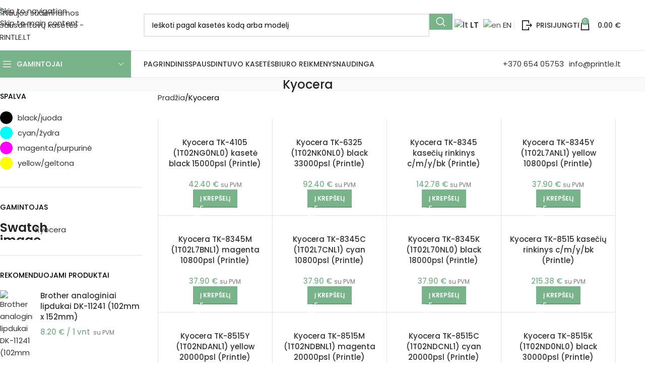

--- FILE ---
content_type: text/html; charset=UTF-8
request_url: https://printle.lt/gamintojas/kyocera/
body_size: 36952
content:
<!DOCTYPE html>
<html lang="lt-LT">
<head>
	<meta charset="UTF-8">
	<link rel="profile" href="https://gmpg.org/xfn/11">
	<link rel="pingback" href="https://printle.lt/xmlrpc.php">

	<title>Kasetės Kyocera spausdintuvams – gera kaina internetu</title>
<script id="cookieyes" type="text/javascript" src="https://cdn-cookieyes.com/client_data/96ffb6486b5d24ab73eda44a/script.js"></script>
            <script data-no-defer="1" data-ezscrex="false" data-cfasync="false" data-pagespeed-no-defer data-cookieconsent="ignore">
                var ctPublicFunctions = {"_ajax_nonce":"ec11095539","_rest_nonce":"1b907df159","_ajax_url":"\/wp-admin\/admin-ajax.php","_rest_url":"https:\/\/printle.lt\/wp-json\/","data__cookies_type":"none","data__ajax_type":"rest","data__bot_detector_enabled":"0","data__frontend_data_log_enabled":1,"cookiePrefix":"","wprocket_detected":false,"host_url":"printle.lt","text__ee_click_to_select":"Click to select the whole data","text__ee_original_email":"The complete one is","text__ee_got_it":"Got it","text__ee_blocked":"Blocked","text__ee_cannot_connect":"Cannot connect","text__ee_cannot_decode":"Can not decode email. Unknown reason","text__ee_email_decoder":"CleanTalk email decoder","text__ee_wait_for_decoding":"The magic is on the way!","text__ee_decoding_process":"Please wait a few seconds while we decode the contact data."}
            </script>
        
            <script data-no-defer="1" data-ezscrex="false" data-cfasync="false" data-pagespeed-no-defer data-cookieconsent="ignore">
                var ctPublic = {"_ajax_nonce":"ec11095539","settings__forms__check_internal":"0","settings__forms__check_external":"0","settings__forms__force_protection":"0","settings__forms__search_test":"1","settings__forms__wc_add_to_cart":"0","settings__data__bot_detector_enabled":"0","settings__sfw__anti_crawler":0,"blog_home":"https:\/\/printle.lt\/","pixel__setting":"3","pixel__enabled":true,"pixel__url":"https:\/\/moderate4-v4.cleantalk.org\/pixel\/927c09575deab4586c7973a849fb3ac2.gif?gclid=927c09575deab4586c7973a849fb3ac2","data__email_check_before_post":"1","data__email_check_exist_post":"0","data__cookies_type":"none","data__key_is_ok":true,"data__visible_fields_required":true,"wl_brandname":"Anti-Spam by CleanTalk","wl_brandname_short":"CleanTalk","ct_checkjs_key":"22f8e134e9198f111aa23c4d3f54d29ee956e01828285073bb7b80996e8631d3","emailEncoderPassKey":"416300fa7c29be435bef8a6c56179188","bot_detector_forms_excluded":"W10=","advancedCacheExists":true,"varnishCacheExists":false,"wc_ajax_add_to_cart":true}
            </script>
        
<!-- Google Tag Manager for WordPress by gtm4wp.com -->
<script data-cfasync="false" data-pagespeed-no-defer>
	var gtm4wp_datalayer_name = "dataLayer";
	var dataLayer = dataLayer || [];
	const gtm4wp_use_sku_instead = 1;
	const gtm4wp_currency = 'EUR';
	const gtm4wp_product_per_impression = 10;
	const gtm4wp_clear_ecommerce = false;
	const gtm4wp_datalayer_max_timeout = 2000;
</script>
<!-- End Google Tag Manager for WordPress by gtm4wp.com --><script>window._wca = window._wca || [];</script>
<meta name="description" content="Aukštos kokybės Kyocera alternatyvios kasetės už patrauklią kainą. Ryškus spaudinys ir patikimas veikimas jūsų spausdintuvui. Užsisakykite dabar!">
<meta name="robots" content="index, follow, max-snippet:-1, max-image-preview:large, max-video-preview:-1">
<link rel="canonical" href="https://printle.lt/gamintojas/kyocera/">
<meta property="og:url" content="https://printle.lt/gamintojas/kyocera/">
<meta property="og:site_name" content="Naujos suderinamos spausdintuvų kasetės - PRINTLE.LT">
<meta property="og:locale" content="lt_LT">
<meta property="og:type" content="object">
<meta property="og:title" content="Kasetės Kyocera spausdintuvams – gera kaina internetu">
<meta property="og:description" content="Aukštos kokybės Kyocera alternatyvios kasetės už patrauklią kainą. Ryškus spaudinys ir patikimas veikimas jūsų spausdintuvui. Užsisakykite dabar!">
<meta property="og:image" content="https://printle.lt/wp-content/uploads/2020/03/Kyocera.png">
<meta property="og:image:secure_url" content="https://printle.lt/wp-content/uploads/2020/03/Kyocera.png">
<meta property="og:image:width" content="180">
<meta property="og:image:height" content="100">
<meta property="og:image:alt" content="kyocera gamintojas">
<link rel='dns-prefetch' href='//stats.wp.com' />
<link rel='dns-prefetch' href='//fonts.googleapis.com' />
<link rel='dns-prefetch' href='//www.googletagmanager.com' />
<link rel="alternate" type="application/rss+xml" title="Naujos suderinamos spausdintuvų kasetės - PRINTLE.LT &raquo; Įrašų RSS srautas" href="https://printle.lt/feed/" />
<link rel="alternate" type="application/rss+xml" title="Naujos suderinamos spausdintuvų kasetės - PRINTLE.LT &raquo; Komentarų RSS srautas" href="https://printle.lt/comments/feed/" />
<link rel="alternate" type="application/rss+xml" title="Naujos suderinamos spausdintuvų kasetės - PRINTLE.LT &raquo; Kyocera Kategorija srautas" href="https://printle.lt/gamintojas/kyocera/feed/" />
<style id='wp-img-auto-sizes-contain-inline-css' type='text/css'>
img:is([sizes=auto i],[sizes^="auto," i]){contain-intrinsic-size:3000px 1500px}
/*# sourceURL=wp-img-auto-sizes-contain-inline-css */
</style>
<link rel='stylesheet' id='woobt-blocks-css' href='https://printle.lt/wp-content/plugins/woo-bought-together/assets/css/blocks.css?ver=7.7.5' type='text/css' media='all' />
<style id='wp-block-library-inline-css' type='text/css'>
:root{--wp-block-synced-color:#7a00df;--wp-block-synced-color--rgb:122,0,223;--wp-bound-block-color:var(--wp-block-synced-color);--wp-editor-canvas-background:#ddd;--wp-admin-theme-color:#007cba;--wp-admin-theme-color--rgb:0,124,186;--wp-admin-theme-color-darker-10:#006ba1;--wp-admin-theme-color-darker-10--rgb:0,107,160.5;--wp-admin-theme-color-darker-20:#005a87;--wp-admin-theme-color-darker-20--rgb:0,90,135;--wp-admin-border-width-focus:2px}@media (min-resolution:192dpi){:root{--wp-admin-border-width-focus:1.5px}}.wp-element-button{cursor:pointer}:root .has-very-light-gray-background-color{background-color:#eee}:root .has-very-dark-gray-background-color{background-color:#313131}:root .has-very-light-gray-color{color:#eee}:root .has-very-dark-gray-color{color:#313131}:root .has-vivid-green-cyan-to-vivid-cyan-blue-gradient-background{background:linear-gradient(135deg,#00d084,#0693e3)}:root .has-purple-crush-gradient-background{background:linear-gradient(135deg,#34e2e4,#4721fb 50%,#ab1dfe)}:root .has-hazy-dawn-gradient-background{background:linear-gradient(135deg,#faaca8,#dad0ec)}:root .has-subdued-olive-gradient-background{background:linear-gradient(135deg,#fafae1,#67a671)}:root .has-atomic-cream-gradient-background{background:linear-gradient(135deg,#fdd79a,#004a59)}:root .has-nightshade-gradient-background{background:linear-gradient(135deg,#330968,#31cdcf)}:root .has-midnight-gradient-background{background:linear-gradient(135deg,#020381,#2874fc)}:root{--wp--preset--font-size--normal:16px;--wp--preset--font-size--huge:42px}.has-regular-font-size{font-size:1em}.has-larger-font-size{font-size:2.625em}.has-normal-font-size{font-size:var(--wp--preset--font-size--normal)}.has-huge-font-size{font-size:var(--wp--preset--font-size--huge)}.has-text-align-center{text-align:center}.has-text-align-left{text-align:left}.has-text-align-right{text-align:right}.has-fit-text{white-space:nowrap!important}#end-resizable-editor-section{display:none}.aligncenter{clear:both}.items-justified-left{justify-content:flex-start}.items-justified-center{justify-content:center}.items-justified-right{justify-content:flex-end}.items-justified-space-between{justify-content:space-between}.screen-reader-text{border:0;clip-path:inset(50%);height:1px;margin:-1px;overflow:hidden;padding:0;position:absolute;width:1px;word-wrap:normal!important}.screen-reader-text:focus{background-color:#ddd;clip-path:none;color:#444;display:block;font-size:1em;height:auto;left:5px;line-height:normal;padding:15px 23px 14px;text-decoration:none;top:5px;width:auto;z-index:100000}html :where(.has-border-color){border-style:solid}html :where([style*=border-top-color]){border-top-style:solid}html :where([style*=border-right-color]){border-right-style:solid}html :where([style*=border-bottom-color]){border-bottom-style:solid}html :where([style*=border-left-color]){border-left-style:solid}html :where([style*=border-width]){border-style:solid}html :where([style*=border-top-width]){border-top-style:solid}html :where([style*=border-right-width]){border-right-style:solid}html :where([style*=border-bottom-width]){border-bottom-style:solid}html :where([style*=border-left-width]){border-left-style:solid}html :where(img[class*=wp-image-]){height:auto;max-width:100%}:where(figure){margin:0 0 1em}html :where(.is-position-sticky){--wp-admin--admin-bar--position-offset:var(--wp-admin--admin-bar--height,0px)}@media screen and (max-width:600px){html :where(.is-position-sticky){--wp-admin--admin-bar--position-offset:0px}}

/*# sourceURL=wp-block-library-inline-css */
</style><style id='global-styles-inline-css' type='text/css'>
:root{--wp--preset--aspect-ratio--square: 1;--wp--preset--aspect-ratio--4-3: 4/3;--wp--preset--aspect-ratio--3-4: 3/4;--wp--preset--aspect-ratio--3-2: 3/2;--wp--preset--aspect-ratio--2-3: 2/3;--wp--preset--aspect-ratio--16-9: 16/9;--wp--preset--aspect-ratio--9-16: 9/16;--wp--preset--color--black: #000000;--wp--preset--color--cyan-bluish-gray: #abb8c3;--wp--preset--color--white: #ffffff;--wp--preset--color--pale-pink: #f78da7;--wp--preset--color--vivid-red: #cf2e2e;--wp--preset--color--luminous-vivid-orange: #ff6900;--wp--preset--color--luminous-vivid-amber: #fcb900;--wp--preset--color--light-green-cyan: #7bdcb5;--wp--preset--color--vivid-green-cyan: #00d084;--wp--preset--color--pale-cyan-blue: #8ed1fc;--wp--preset--color--vivid-cyan-blue: #0693e3;--wp--preset--color--vivid-purple: #9b51e0;--wp--preset--gradient--vivid-cyan-blue-to-vivid-purple: linear-gradient(135deg,rgb(6,147,227) 0%,rgb(155,81,224) 100%);--wp--preset--gradient--light-green-cyan-to-vivid-green-cyan: linear-gradient(135deg,rgb(122,220,180) 0%,rgb(0,208,130) 100%);--wp--preset--gradient--luminous-vivid-amber-to-luminous-vivid-orange: linear-gradient(135deg,rgb(252,185,0) 0%,rgb(255,105,0) 100%);--wp--preset--gradient--luminous-vivid-orange-to-vivid-red: linear-gradient(135deg,rgb(255,105,0) 0%,rgb(207,46,46) 100%);--wp--preset--gradient--very-light-gray-to-cyan-bluish-gray: linear-gradient(135deg,rgb(238,238,238) 0%,rgb(169,184,195) 100%);--wp--preset--gradient--cool-to-warm-spectrum: linear-gradient(135deg,rgb(74,234,220) 0%,rgb(151,120,209) 20%,rgb(207,42,186) 40%,rgb(238,44,130) 60%,rgb(251,105,98) 80%,rgb(254,248,76) 100%);--wp--preset--gradient--blush-light-purple: linear-gradient(135deg,rgb(255,206,236) 0%,rgb(152,150,240) 100%);--wp--preset--gradient--blush-bordeaux: linear-gradient(135deg,rgb(254,205,165) 0%,rgb(254,45,45) 50%,rgb(107,0,62) 100%);--wp--preset--gradient--luminous-dusk: linear-gradient(135deg,rgb(255,203,112) 0%,rgb(199,81,192) 50%,rgb(65,88,208) 100%);--wp--preset--gradient--pale-ocean: linear-gradient(135deg,rgb(255,245,203) 0%,rgb(182,227,212) 50%,rgb(51,167,181) 100%);--wp--preset--gradient--electric-grass: linear-gradient(135deg,rgb(202,248,128) 0%,rgb(113,206,126) 100%);--wp--preset--gradient--midnight: linear-gradient(135deg,rgb(2,3,129) 0%,rgb(40,116,252) 100%);--wp--preset--font-size--small: 13px;--wp--preset--font-size--medium: 20px;--wp--preset--font-size--large: 36px;--wp--preset--font-size--x-large: 42px;--wp--preset--spacing--20: 0.44rem;--wp--preset--spacing--30: 0.67rem;--wp--preset--spacing--40: 1rem;--wp--preset--spacing--50: 1.5rem;--wp--preset--spacing--60: 2.25rem;--wp--preset--spacing--70: 3.38rem;--wp--preset--spacing--80: 5.06rem;--wp--preset--shadow--natural: 6px 6px 9px rgba(0, 0, 0, 0.2);--wp--preset--shadow--deep: 12px 12px 50px rgba(0, 0, 0, 0.4);--wp--preset--shadow--sharp: 6px 6px 0px rgba(0, 0, 0, 0.2);--wp--preset--shadow--outlined: 6px 6px 0px -3px rgb(255, 255, 255), 6px 6px rgb(0, 0, 0);--wp--preset--shadow--crisp: 6px 6px 0px rgb(0, 0, 0);}:where(body) { margin: 0; }.wp-site-blocks > .alignleft { float: left; margin-right: 2em; }.wp-site-blocks > .alignright { float: right; margin-left: 2em; }.wp-site-blocks > .aligncenter { justify-content: center; margin-left: auto; margin-right: auto; }:where(.is-layout-flex){gap: 0.5em;}:where(.is-layout-grid){gap: 0.5em;}.is-layout-flow > .alignleft{float: left;margin-inline-start: 0;margin-inline-end: 2em;}.is-layout-flow > .alignright{float: right;margin-inline-start: 2em;margin-inline-end: 0;}.is-layout-flow > .aligncenter{margin-left: auto !important;margin-right: auto !important;}.is-layout-constrained > .alignleft{float: left;margin-inline-start: 0;margin-inline-end: 2em;}.is-layout-constrained > .alignright{float: right;margin-inline-start: 2em;margin-inline-end: 0;}.is-layout-constrained > .aligncenter{margin-left: auto !important;margin-right: auto !important;}.is-layout-constrained > :where(:not(.alignleft):not(.alignright):not(.alignfull)){margin-left: auto !important;margin-right: auto !important;}body .is-layout-flex{display: flex;}.is-layout-flex{flex-wrap: wrap;align-items: center;}.is-layout-flex > :is(*, div){margin: 0;}body .is-layout-grid{display: grid;}.is-layout-grid > :is(*, div){margin: 0;}body{padding-top: 0px;padding-right: 0px;padding-bottom: 0px;padding-left: 0px;}a:where(:not(.wp-element-button)){text-decoration: none;}:root :where(.wp-element-button, .wp-block-button__link){background-color: #32373c;border-width: 0;color: #fff;font-family: inherit;font-size: inherit;font-style: inherit;font-weight: inherit;letter-spacing: inherit;line-height: inherit;padding-top: calc(0.667em + 2px);padding-right: calc(1.333em + 2px);padding-bottom: calc(0.667em + 2px);padding-left: calc(1.333em + 2px);text-decoration: none;text-transform: inherit;}.has-black-color{color: var(--wp--preset--color--black) !important;}.has-cyan-bluish-gray-color{color: var(--wp--preset--color--cyan-bluish-gray) !important;}.has-white-color{color: var(--wp--preset--color--white) !important;}.has-pale-pink-color{color: var(--wp--preset--color--pale-pink) !important;}.has-vivid-red-color{color: var(--wp--preset--color--vivid-red) !important;}.has-luminous-vivid-orange-color{color: var(--wp--preset--color--luminous-vivid-orange) !important;}.has-luminous-vivid-amber-color{color: var(--wp--preset--color--luminous-vivid-amber) !important;}.has-light-green-cyan-color{color: var(--wp--preset--color--light-green-cyan) !important;}.has-vivid-green-cyan-color{color: var(--wp--preset--color--vivid-green-cyan) !important;}.has-pale-cyan-blue-color{color: var(--wp--preset--color--pale-cyan-blue) !important;}.has-vivid-cyan-blue-color{color: var(--wp--preset--color--vivid-cyan-blue) !important;}.has-vivid-purple-color{color: var(--wp--preset--color--vivid-purple) !important;}.has-black-background-color{background-color: var(--wp--preset--color--black) !important;}.has-cyan-bluish-gray-background-color{background-color: var(--wp--preset--color--cyan-bluish-gray) !important;}.has-white-background-color{background-color: var(--wp--preset--color--white) !important;}.has-pale-pink-background-color{background-color: var(--wp--preset--color--pale-pink) !important;}.has-vivid-red-background-color{background-color: var(--wp--preset--color--vivid-red) !important;}.has-luminous-vivid-orange-background-color{background-color: var(--wp--preset--color--luminous-vivid-orange) !important;}.has-luminous-vivid-amber-background-color{background-color: var(--wp--preset--color--luminous-vivid-amber) !important;}.has-light-green-cyan-background-color{background-color: var(--wp--preset--color--light-green-cyan) !important;}.has-vivid-green-cyan-background-color{background-color: var(--wp--preset--color--vivid-green-cyan) !important;}.has-pale-cyan-blue-background-color{background-color: var(--wp--preset--color--pale-cyan-blue) !important;}.has-vivid-cyan-blue-background-color{background-color: var(--wp--preset--color--vivid-cyan-blue) !important;}.has-vivid-purple-background-color{background-color: var(--wp--preset--color--vivid-purple) !important;}.has-black-border-color{border-color: var(--wp--preset--color--black) !important;}.has-cyan-bluish-gray-border-color{border-color: var(--wp--preset--color--cyan-bluish-gray) !important;}.has-white-border-color{border-color: var(--wp--preset--color--white) !important;}.has-pale-pink-border-color{border-color: var(--wp--preset--color--pale-pink) !important;}.has-vivid-red-border-color{border-color: var(--wp--preset--color--vivid-red) !important;}.has-luminous-vivid-orange-border-color{border-color: var(--wp--preset--color--luminous-vivid-orange) !important;}.has-luminous-vivid-amber-border-color{border-color: var(--wp--preset--color--luminous-vivid-amber) !important;}.has-light-green-cyan-border-color{border-color: var(--wp--preset--color--light-green-cyan) !important;}.has-vivid-green-cyan-border-color{border-color: var(--wp--preset--color--vivid-green-cyan) !important;}.has-pale-cyan-blue-border-color{border-color: var(--wp--preset--color--pale-cyan-blue) !important;}.has-vivid-cyan-blue-border-color{border-color: var(--wp--preset--color--vivid-cyan-blue) !important;}.has-vivid-purple-border-color{border-color: var(--wp--preset--color--vivid-purple) !important;}.has-vivid-cyan-blue-to-vivid-purple-gradient-background{background: var(--wp--preset--gradient--vivid-cyan-blue-to-vivid-purple) !important;}.has-light-green-cyan-to-vivid-green-cyan-gradient-background{background: var(--wp--preset--gradient--light-green-cyan-to-vivid-green-cyan) !important;}.has-luminous-vivid-amber-to-luminous-vivid-orange-gradient-background{background: var(--wp--preset--gradient--luminous-vivid-amber-to-luminous-vivid-orange) !important;}.has-luminous-vivid-orange-to-vivid-red-gradient-background{background: var(--wp--preset--gradient--luminous-vivid-orange-to-vivid-red) !important;}.has-very-light-gray-to-cyan-bluish-gray-gradient-background{background: var(--wp--preset--gradient--very-light-gray-to-cyan-bluish-gray) !important;}.has-cool-to-warm-spectrum-gradient-background{background: var(--wp--preset--gradient--cool-to-warm-spectrum) !important;}.has-blush-light-purple-gradient-background{background: var(--wp--preset--gradient--blush-light-purple) !important;}.has-blush-bordeaux-gradient-background{background: var(--wp--preset--gradient--blush-bordeaux) !important;}.has-luminous-dusk-gradient-background{background: var(--wp--preset--gradient--luminous-dusk) !important;}.has-pale-ocean-gradient-background{background: var(--wp--preset--gradient--pale-ocean) !important;}.has-electric-grass-gradient-background{background: var(--wp--preset--gradient--electric-grass) !important;}.has-midnight-gradient-background{background: var(--wp--preset--gradient--midnight) !important;}.has-small-font-size{font-size: var(--wp--preset--font-size--small) !important;}.has-medium-font-size{font-size: var(--wp--preset--font-size--medium) !important;}.has-large-font-size{font-size: var(--wp--preset--font-size--large) !important;}.has-x-large-font-size{font-size: var(--wp--preset--font-size--x-large) !important;}
/*# sourceURL=global-styles-inline-css */
</style>

<link rel='stylesheet' id='cleantalk-public-css-css' href='https://printle.lt/wp-content/plugins/cleantalk-spam-protect/css/cleantalk-public.min.css?ver=6.70.1_1766471947' type='text/css' media='all' />
<link rel='stylesheet' id='cleantalk-email-decoder-css-css' href='https://printle.lt/wp-content/plugins/cleantalk-spam-protect/css/cleantalk-email-decoder.min.css?ver=6.70.1_1766471947' type='text/css' media='all' />
<style id='woocommerce-inline-inline-css' type='text/css'>
.woocommerce form .form-row .required { visibility: visible; }
/*# sourceURL=woocommerce-inline-inline-css */
</style>
<link rel='stylesheet' id='slick-css' href='https://printle.lt/wp-content/plugins/woo-bought-together/assets/slick/slick.css?ver=6.9' type='text/css' media='all' />
<link rel='stylesheet' id='woobt-frontend-css' href='https://printle.lt/wp-content/plugins/woo-bought-together/assets/css/frontend.css?ver=7.7.5' type='text/css' media='all' />
<link rel='stylesheet' id='js_composer_front-css' href='https://printle.lt/wp-content/plugins/js_composer/assets/css/js_composer.min.css?ver=8.7.2' type='text/css' media='all' />
<link rel='stylesheet' id='wd-style-base-css' href='https://printle.lt/wp-content/themes/woodmart/css/parts/base.min.css?ver=8.3.8' type='text/css' media='all' />
<link rel='stylesheet' id='wd-helpers-wpb-elem-css' href='https://printle.lt/wp-content/themes/woodmart/css/parts/helpers-wpb-elem.min.css?ver=8.3.8' type='text/css' media='all' />
<link rel='stylesheet' id='wd-revolution-slider-css' href='https://printle.lt/wp-content/themes/woodmart/css/parts/int-rev-slider.min.css?ver=8.3.8' type='text/css' media='all' />
<link rel='stylesheet' id='wd-wpbakery-base-css' href='https://printle.lt/wp-content/themes/woodmart/css/parts/int-wpb-base.min.css?ver=8.3.8' type='text/css' media='all' />
<link rel='stylesheet' id='wd-wpbakery-base-deprecated-css' href='https://printle.lt/wp-content/themes/woodmart/css/parts/int-wpb-base-deprecated.min.css?ver=8.3.8' type='text/css' media='all' />
<link rel='stylesheet' id='wd-int-wordfence-css' href='https://printle.lt/wp-content/themes/woodmart/css/parts/int-wordfence.min.css?ver=8.3.8' type='text/css' media='all' />
<link rel='stylesheet' id='wd-notices-fixed-css' href='https://printle.lt/wp-content/themes/woodmart/css/parts/woo-opt-sticky-notices-old.min.css?ver=8.3.8' type='text/css' media='all' />
<link rel='stylesheet' id='wd-woocommerce-base-css' href='https://printle.lt/wp-content/themes/woodmart/css/parts/woocommerce-base.min.css?ver=8.3.8' type='text/css' media='all' />
<link rel='stylesheet' id='wd-mod-star-rating-css' href='https://printle.lt/wp-content/themes/woodmart/css/parts/mod-star-rating.min.css?ver=8.3.8' type='text/css' media='all' />
<link rel='stylesheet' id='wd-woocommerce-block-notices-css' href='https://printle.lt/wp-content/themes/woodmart/css/parts/woo-mod-block-notices.min.css?ver=8.3.8' type='text/css' media='all' />
<link rel='stylesheet' id='wd-woo-opt-free-progress-bar-css' href='https://printle.lt/wp-content/themes/woodmart/css/parts/woo-opt-free-progress-bar.min.css?ver=8.3.8' type='text/css' media='all' />
<link rel='stylesheet' id='wd-woo-mod-progress-bar-css' href='https://printle.lt/wp-content/themes/woodmart/css/parts/woo-mod-progress-bar.min.css?ver=8.3.8' type='text/css' media='all' />
<link rel='stylesheet' id='wd-widget-active-filters-css' href='https://printle.lt/wp-content/themes/woodmart/css/parts/woo-widget-active-filters.min.css?ver=8.3.8' type='text/css' media='all' />
<link rel='stylesheet' id='wd-woo-shop-predefined-css' href='https://printle.lt/wp-content/themes/woodmart/css/parts/woo-shop-predefined.min.css?ver=8.3.8' type='text/css' media='all' />
<link rel='stylesheet' id='wd-woo-shop-el-products-per-page-css' href='https://printle.lt/wp-content/themes/woodmart/css/parts/woo-shop-el-products-per-page.min.css?ver=8.3.8' type='text/css' media='all' />
<link rel='stylesheet' id='wd-woo-shop-page-title-css' href='https://printle.lt/wp-content/themes/woodmart/css/parts/woo-shop-page-title.min.css?ver=8.3.8' type='text/css' media='all' />
<link rel='stylesheet' id='wd-woo-mod-shop-loop-head-css' href='https://printle.lt/wp-content/themes/woodmart/css/parts/woo-mod-shop-loop-head.min.css?ver=8.3.8' type='text/css' media='all' />
<link rel='stylesheet' id='wd-woo-shop-el-order-by-css' href='https://printle.lt/wp-content/themes/woodmart/css/parts/woo-shop-el-order-by.min.css?ver=8.3.8' type='text/css' media='all' />
<link rel='stylesheet' id='wd-wp-blocks-css' href='https://printle.lt/wp-content/themes/woodmart/css/parts/wp-blocks.min.css?ver=8.3.8' type='text/css' media='all' />
<link rel='stylesheet' id='wd-header-base-css' href='https://printle.lt/wp-content/themes/woodmart/css/parts/header-base.min.css?ver=8.3.8' type='text/css' media='all' />
<link rel='stylesheet' id='wd-mod-tools-css' href='https://printle.lt/wp-content/themes/woodmart/css/parts/mod-tools.min.css?ver=8.3.8' type='text/css' media='all' />
<link rel='stylesheet' id='wd-header-elements-base-css' href='https://printle.lt/wp-content/themes/woodmart/css/parts/header-el-base.min.css?ver=8.3.8' type='text/css' media='all' />
<link rel='stylesheet' id='wd-social-icons-css' href='https://printle.lt/wp-content/themes/woodmart/css/parts/el-social-icons.min.css?ver=8.3.8' type='text/css' media='all' />
<link rel='stylesheet' id='wd-header-search-css' href='https://printle.lt/wp-content/themes/woodmart/css/parts/header-el-search.min.css?ver=8.3.8' type='text/css' media='all' />
<link rel='stylesheet' id='wd-header-search-form-css' href='https://printle.lt/wp-content/themes/woodmart/css/parts/header-el-search-form.min.css?ver=8.3.8' type='text/css' media='all' />
<link rel='stylesheet' id='wd-wd-search-form-css' href='https://printle.lt/wp-content/themes/woodmart/css/parts/wd-search-form.min.css?ver=8.3.8' type='text/css' media='all' />
<link rel='stylesheet' id='wd-wd-search-results-css' href='https://printle.lt/wp-content/themes/woodmart/css/parts/wd-search-results.min.css?ver=8.3.8' type='text/css' media='all' />
<link rel='stylesheet' id='wd-wd-search-dropdown-css' href='https://printle.lt/wp-content/themes/woodmart/css/parts/wd-search-dropdown.min.css?ver=8.3.8' type='text/css' media='all' />
<link rel='stylesheet' id='wd-header-my-account-dropdown-css' href='https://printle.lt/wp-content/themes/woodmart/css/parts/header-el-my-account-dropdown.min.css?ver=8.3.8' type='text/css' media='all' />
<link rel='stylesheet' id='wd-woo-mod-login-form-css' href='https://printle.lt/wp-content/themes/woodmart/css/parts/woo-mod-login-form.min.css?ver=8.3.8' type='text/css' media='all' />
<link rel='stylesheet' id='wd-header-my-account-css' href='https://printle.lt/wp-content/themes/woodmart/css/parts/header-el-my-account.min.css?ver=8.3.8' type='text/css' media='all' />
<link rel='stylesheet' id='wd-header-cart-side-css' href='https://printle.lt/wp-content/themes/woodmart/css/parts/header-el-cart-side.min.css?ver=8.3.8' type='text/css' media='all' />
<link rel='stylesheet' id='wd-woo-mod-quantity-css' href='https://printle.lt/wp-content/themes/woodmart/css/parts/woo-mod-quantity.min.css?ver=8.3.8' type='text/css' media='all' />
<link rel='stylesheet' id='wd-header-cart-css' href='https://printle.lt/wp-content/themes/woodmart/css/parts/header-el-cart.min.css?ver=8.3.8' type='text/css' media='all' />
<link rel='stylesheet' id='wd-widget-shopping-cart-css' href='https://printle.lt/wp-content/themes/woodmart/css/parts/woo-widget-shopping-cart.min.css?ver=8.3.8' type='text/css' media='all' />
<link rel='stylesheet' id='wd-widget-product-list-css' href='https://printle.lt/wp-content/themes/woodmart/css/parts/woo-widget-product-list.min.css?ver=8.3.8' type='text/css' media='all' />
<link rel='stylesheet' id='wd-header-mobile-nav-dropdown-css' href='https://printle.lt/wp-content/themes/woodmart/css/parts/header-el-mobile-nav-dropdown.min.css?ver=8.3.8' type='text/css' media='all' />
<link rel='stylesheet' id='wd-info-box-css' href='https://printle.lt/wp-content/themes/woodmart/css/parts/el-info-box.min.css?ver=8.3.8' type='text/css' media='all' />
<link rel='stylesheet' id='wd-header-categories-nav-css' href='https://printle.lt/wp-content/themes/woodmart/css/parts/header-el-category-nav.min.css?ver=8.3.8' type='text/css' media='all' />
<link rel='stylesheet' id='wd-mod-nav-vertical-css' href='https://printle.lt/wp-content/themes/woodmart/css/parts/mod-nav-vertical.min.css?ver=8.3.8' type='text/css' media='all' />
<link rel='stylesheet' id='wd-mod-nav-vertical-design-default-css' href='https://printle.lt/wp-content/themes/woodmart/css/parts/mod-nav-vertical-design-default.min.css?ver=8.3.8' type='text/css' media='all' />
<link rel='stylesheet' id='wd-page-title-css' href='https://printle.lt/wp-content/themes/woodmart/css/parts/page-title.min.css?ver=8.3.8' type='text/css' media='all' />
<link rel='stylesheet' id='wd-off-canvas-sidebar-css' href='https://printle.lt/wp-content/themes/woodmart/css/parts/opt-off-canvas-sidebar.min.css?ver=8.3.8' type='text/css' media='all' />
<link rel='stylesheet' id='wd-widget-wd-layered-nav-css' href='https://printle.lt/wp-content/themes/woodmart/css/parts/woo-widget-wd-layered-nav.min.css?ver=8.3.8' type='text/css' media='all' />
<link rel='stylesheet' id='wd-woo-mod-swatches-base-css' href='https://printle.lt/wp-content/themes/woodmart/css/parts/woo-mod-swatches-base.min.css?ver=8.3.8' type='text/css' media='all' />
<link rel='stylesheet' id='wd-woo-mod-swatches-filter-css' href='https://printle.lt/wp-content/themes/woodmart/css/parts/woo-mod-swatches-filter.min.css?ver=8.3.8' type='text/css' media='all' />
<link rel='stylesheet' id='wd-woo-mod-swatches-style-1-css' href='https://printle.lt/wp-content/themes/woodmart/css/parts/woo-mod-swatches-style-1.min.css?ver=8.3.8' type='text/css' media='all' />
<link rel='stylesheet' id='wd-woo-mod-swatches-style-4-css' href='https://printle.lt/wp-content/themes/woodmart/css/parts/woo-mod-swatches-style-4.min.css?ver=8.3.8' type='text/css' media='all' />
<link rel='stylesheet' id='wd-shop-filter-area-css' href='https://printle.lt/wp-content/themes/woodmart/css/parts/woo-shop-el-filters-area.min.css?ver=8.3.8' type='text/css' media='all' />
<link rel='stylesheet' id='wd-woo-shop-el-active-filters-css' href='https://printle.lt/wp-content/themes/woodmart/css/parts/woo-shop-el-active-filters.min.css?ver=8.3.8' type='text/css' media='all' />
<link rel='stylesheet' id='wd-bordered-product-css' href='https://printle.lt/wp-content/themes/woodmart/css/parts/woo-opt-bordered-product.min.css?ver=8.3.8' type='text/css' media='all' />
<link rel='stylesheet' id='wd-product-loop-css' href='https://printle.lt/wp-content/themes/woodmart/css/parts/woo-product-loop.min.css?ver=8.3.8' type='text/css' media='all' />
<link rel='stylesheet' id='wd-product-loop-standard-css' href='https://printle.lt/wp-content/themes/woodmart/css/parts/woo-product-loop-standard.min.css?ver=8.3.8' type='text/css' media='all' />
<link rel='stylesheet' id='wd-woo-mod-add-btn-replace-css' href='https://printle.lt/wp-content/themes/woodmart/css/parts/woo-mod-add-btn-replace.min.css?ver=8.3.8' type='text/css' media='all' />
<link rel='stylesheet' id='wd-woo-categories-loop-css' href='https://printle.lt/wp-content/themes/woodmart/css/parts/woo-categories-loop.min.css?ver=8.3.8' type='text/css' media='all' />
<link rel='stylesheet' id='wd-categories-loop-css' href='https://printle.lt/wp-content/themes/woodmart/css/parts/woo-categories-loop-old.min.css?ver=8.3.8' type='text/css' media='all' />
<link rel='stylesheet' id='wd-woo-opt-stretch-cont-css' href='https://printle.lt/wp-content/themes/woodmart/css/parts/woo-opt-stretch-cont.min.css?ver=8.3.8' type='text/css' media='all' />
<link rel='stylesheet' id='wd-sticky-loader-css' href='https://printle.lt/wp-content/themes/woodmart/css/parts/mod-sticky-loader.min.css?ver=8.3.8' type='text/css' media='all' />
<link rel='stylesheet' id='wd-footer-base-css' href='https://printle.lt/wp-content/themes/woodmart/css/parts/footer-base.min.css?ver=8.3.8' type='text/css' media='all' />
<link rel='stylesheet' id='wd-social-icons-styles-css' href='https://printle.lt/wp-content/themes/woodmart/css/parts/el-social-styles.min.css?ver=8.3.8' type='text/css' media='all' />
<link rel='stylesheet' id='wd-mod-nav-menu-label-css' href='https://printle.lt/wp-content/themes/woodmart/css/parts/mod-nav-menu-label.min.css?ver=8.3.8' type='text/css' media='all' />
<link rel='stylesheet' id='wd-scroll-top-css' href='https://printle.lt/wp-content/themes/woodmart/css/parts/opt-scrolltotop.min.css?ver=8.3.8' type='text/css' media='all' />
<link rel='stylesheet' id='wd-shop-off-canvas-sidebar-css' href='https://printle.lt/wp-content/themes/woodmart/css/parts/opt-shop-off-canvas-sidebar.min.css?ver=8.3.8' type='text/css' media='all' />
<link rel='stylesheet' id='xts-google-fonts-css' href='https://fonts.googleapis.com/css?family=Poppins%3A400%2C600%2C500&#038;ver=8.3.8' type='text/css' media='all' />
<script type="text/javascript" id="cookie-law-info-wca-js-before">
/* <![CDATA[ */
const _ckyGsk = true;
//# sourceURL=cookie-law-info-wca-js-before
/* ]]> */
</script>
<script type="text/javascript" src="https://printle.lt/wp-content/plugins/cookie-law-info/lite/frontend/js/wca.min.js?ver=3.3.9.1" id="cookie-law-info-wca-js"></script>
<script type="text/javascript" src="https://printle.lt/wp-content/plugins/cleantalk-spam-protect/js/apbct-public-bundle_gathering.min.js?ver=6.70.1_1766471947" id="apbct-public-bundle_gathering.min-js-js"></script>
<script type="text/javascript" src="https://printle.lt/wp-includes/js/jquery/jquery.min.js?ver=3.7.1" id="jquery-core-js"></script>
<script type="text/javascript" src="https://printle.lt/wp-includes/js/jquery/jquery-migrate.min.js?ver=3.4.1" id="jquery-migrate-js"></script>
<script type="text/javascript" src="https://printle.lt/wp-content/plugins/woocommerce/assets/js/jquery-blockui/jquery.blockUI.min.js?ver=2.7.0-wc.10.4.3" id="wc-jquery-blockui-js" data-wp-strategy="defer"></script>
<script type="text/javascript" id="wc-add-to-cart-js-extra">
/* <![CDATA[ */
var wc_add_to_cart_params = {"ajax_url":"/wp-admin/admin-ajax.php","wc_ajax_url":"/?wc-ajax=%%endpoint%%","i18n_view_cart":"Krep\u0161elis","cart_url":"https://printle.lt/krepselis/","is_cart":"","cart_redirect_after_add":"no"};
//# sourceURL=wc-add-to-cart-js-extra
/* ]]> */
</script>
<script type="text/javascript" src="https://printle.lt/wp-content/plugins/woocommerce/assets/js/frontend/add-to-cart.min.js?ver=10.4.3" id="wc-add-to-cart-js" data-wp-strategy="defer"></script>
<script type="text/javascript" src="https://printle.lt/wp-content/plugins/woocommerce/assets/js/js-cookie/js.cookie.min.js?ver=2.1.4-wc.10.4.3" id="wc-js-cookie-js" defer="defer" data-wp-strategy="defer"></script>
<script type="text/javascript" id="woocommerce-js-extra">
/* <![CDATA[ */
var woocommerce_params = {"ajax_url":"/wp-admin/admin-ajax.php","wc_ajax_url":"/?wc-ajax=%%endpoint%%","i18n_password_show":"Rodyti slapta\u017eod\u012f","i18n_password_hide":"Sl\u0117pti slapta\u017eod\u012f"};
//# sourceURL=woocommerce-js-extra
/* ]]> */
</script>
<script type="text/javascript" src="https://printle.lt/wp-content/plugins/woocommerce/assets/js/frontend/woocommerce.min.js?ver=10.4.3" id="woocommerce-js" defer="defer" data-wp-strategy="defer"></script>
<script type="text/javascript" src="https://printle.lt/wp-content/plugins/js_composer/assets/js/vendors/woocommerce-add-to-cart.js?ver=8.7.2" id="vc_woocommerce-add-to-cart-js-js"></script>
<script type="text/javascript" src="https://stats.wp.com/s-202604.js" id="woocommerce-analytics-js" defer="defer" data-wp-strategy="defer"></script>
<script type="text/javascript" src="https://printle.lt/wp-content/themes/woodmart/js/libs/device.min.js?ver=8.3.8" id="wd-device-library-js"></script>
<script type="text/javascript" src="https://printle.lt/wp-content/themes/woodmart/js/scripts/global/scrollBar.min.js?ver=8.3.8" id="wd-scrollbar-js"></script>
<script type="text/javascript" src="https://printle.lt/wp-content/uploads/hm_custom_css_js/custom.js?ver=1741863603" id="hm_custom_js-js"></script>
<script></script><link rel="next" href="https://printle.lt/gamintojas/kyocera/page/2/"><link rel="https://api.w.org/" href="https://printle.lt/wp-json/" /><link rel="alternate" title="JSON" type="application/json" href="https://printle.lt/wp-json/wp/v2/product_cat/54" /><link rel="EditURI" type="application/rsd+xml" title="RSD" href="https://printle.lt/xmlrpc.php?rsd" />
<meta name="generator" content="WordPress 6.9" />
<meta name="generator" content="Site Kit by Google 1.170.0" /><!-- Google Tag Manager -->
<script>(function(w,d,s,l,i){w[l]=w[l]||[];w[l].push({'gtm.start':
new Date().getTime(),event:'gtm.js'});var f=d.getElementsByTagName(s)[0],
j=d.createElement(s),dl=l!='dataLayer'?'&l='+l:'';j.async=true;j.src=
'https://www.googletagmanager.com/gtm.js?id='+i+dl;f.parentNode.insertBefore(j,f);
})(window,document,'script','dataLayer','GTM-TDFX5WVF');</script>
<!-- End Google Tag Manager -->



<!-- Google tag (gtag.js) -->
<script async src="https://www.googletagmanager.com/gtag/js?id=G-X77HBDJR4D"></script>
<script>
  window.dataLayer = window.dataLayer || [];
  function gtag(){dataLayer.push(arguments);}
  gtag('js', new Date());

  gtag('config', 'G-X77HBDJR4D');
</script>
	<style>img#wpstats{display:none}</style>
		
<!-- Google Tag Manager for WordPress by gtm4wp.com -->
<!-- GTM Container placement set to off -->
<script data-cfasync="false" data-pagespeed-no-defer>
	var dataLayer_content = {"pagePostType":"product","pagePostType2":"tax-product","pageCategory":[]};
	dataLayer.push( dataLayer_content );
</script>
<script data-cfasync="false" data-pagespeed-no-defer>
	console.warn && console.warn("[GTM4WP] Google Tag Manager container code placement set to OFF !!!");
	console.warn && console.warn("[GTM4WP] Data layer codes are active but GTM container must be loaded using custom coding !!!");
</script>
<!-- End Google Tag Manager for WordPress by gtm4wp.com -->					<meta name="viewport" content="width=device-width, initial-scale=1.0, maximum-scale=1.0, user-scalable=no">
										<noscript><style>.woocommerce-product-gallery{ opacity: 1 !important; }</style></noscript>
	<meta name="generator" content="Powered by WPBakery Page Builder - drag and drop page builder for WordPress."/>
<script id='nitro-telemetry-meta' nitro-exclude>window.NPTelemetryMetadata={missReason: (!window.NITROPACK_STATE ? 'page type not allowed (product_cat)' : 'hit'),pageType: 'product_cat',isEligibleForOptimization: false,}</script><script id='nitro-generic' nitro-exclude>(()=>{window.NitroPack=window.NitroPack||{coreVersion:"na",isCounted:!1};let e=document.createElement("script");if(e.src="https://nitroscripts.com/FOyVkCoWKlwWbBTOtJWkaxOjakerUwLy",e.async=!0,e.id="nitro-script",document.head.appendChild(e),!window.NitroPack.isCounted){window.NitroPack.isCounted=!0;let t=()=>{navigator.sendBeacon("https://to.getnitropack.com/p",JSON.stringify({siteId:"FOyVkCoWKlwWbBTOtJWkaxOjakerUwLy",url:window.location.href,isOptimized:!!window.IS_NITROPACK,coreVersion:"na",missReason:window.NPTelemetryMetadata?.missReason||"",pageType:window.NPTelemetryMetadata?.pageType||"",isEligibleForOptimization:!!window.NPTelemetryMetadata?.isEligibleForOptimization}))};(()=>{let e=()=>new Promise(e=>{"complete"===document.readyState?e():window.addEventListener("load",e)}),i=()=>new Promise(e=>{document.prerendering?document.addEventListener("prerenderingchange",e,{once:!0}):e()}),a=async()=>{await i(),await e(),t()};a()})(),window.addEventListener("pageshow",e=>{if(e.persisted){let i=document.prerendering||self.performance?.getEntriesByType?.("navigation")[0]?.activationStart>0;"visible"!==document.visibilityState||i||t()}})}})();</script><meta name="generator" content="Powered by Slider Revolution 6.7.40 - responsive, Mobile-Friendly Slider Plugin for WordPress with comfortable drag and drop interface." />
<link rel="icon" href="https://printle.lt/wp-content/uploads/2021/09/printle-favnew-150x150.png" sizes="32x32" />
<link rel="icon" href="https://printle.lt/wp-content/uploads/2021/09/printle-favnew.png" sizes="192x192" />
<link rel="apple-touch-icon" href="https://printle.lt/wp-content/uploads/2021/09/printle-favnew.png" />
<meta name="msapplication-TileImage" content="https://printle.lt/wp-content/uploads/2021/09/printle-favnew.png" />
<script data-jetpack-boost="ignore">function setREVStartSize(e){
			//window.requestAnimationFrame(function() {
				window.RSIW = window.RSIW===undefined ? window.innerWidth : window.RSIW;
				window.RSIH = window.RSIH===undefined ? window.innerHeight : window.RSIH;
				try {
					var pw = document.getElementById(e.c).parentNode.offsetWidth,
						newh;
					pw = pw===0 || isNaN(pw) || (e.l=="fullwidth" || e.layout=="fullwidth") ? window.RSIW : pw;
					e.tabw = e.tabw===undefined ? 0 : parseInt(e.tabw);
					e.thumbw = e.thumbw===undefined ? 0 : parseInt(e.thumbw);
					e.tabh = e.tabh===undefined ? 0 : parseInt(e.tabh);
					e.thumbh = e.thumbh===undefined ? 0 : parseInt(e.thumbh);
					e.tabhide = e.tabhide===undefined ? 0 : parseInt(e.tabhide);
					e.thumbhide = e.thumbhide===undefined ? 0 : parseInt(e.thumbhide);
					e.mh = e.mh===undefined || e.mh=="" || e.mh==="auto" ? 0 : parseInt(e.mh,0);
					if(e.layout==="fullscreen" || e.l==="fullscreen")
						newh = Math.max(e.mh,window.RSIH);
					else{
						e.gw = Array.isArray(e.gw) ? e.gw : [e.gw];
						for (var i in e.rl) if (e.gw[i]===undefined || e.gw[i]===0) e.gw[i] = e.gw[i-1];
						e.gh = e.el===undefined || e.el==="" || (Array.isArray(e.el) && e.el.length==0)? e.gh : e.el;
						e.gh = Array.isArray(e.gh) ? e.gh : [e.gh];
						for (var i in e.rl) if (e.gh[i]===undefined || e.gh[i]===0) e.gh[i] = e.gh[i-1];
											
						var nl = new Array(e.rl.length),
							ix = 0,
							sl;
						e.tabw = e.tabhide>=pw ? 0 : e.tabw;
						e.thumbw = e.thumbhide>=pw ? 0 : e.thumbw;
						e.tabh = e.tabhide>=pw ? 0 : e.tabh;
						e.thumbh = e.thumbhide>=pw ? 0 : e.thumbh;
						for (var i in e.rl) nl[i] = e.rl[i]<window.RSIW ? 0 : e.rl[i];
						sl = nl[0];
						for (var i in nl) if (sl>nl[i] && nl[i]>0) { sl = nl[i]; ix=i;}
						var m = pw>(e.gw[ix]+e.tabw+e.thumbw) ? 1 : (pw-(e.tabw+e.thumbw)) / (e.gw[ix]);
						newh =  (e.gh[ix] * m) + (e.tabh + e.thumbh);
					}
					var el = document.getElementById(e.c);
					if (el!==null && el) el.style.height = newh+"px";
					el = document.getElementById(e.c+"_wrapper");
					if (el!==null && el) {
						el.style.height = newh+"px";
						el.style.display = "block";
					}
				} catch(e){
					console.log("Failure at Presize of Slider:" + e)
				}
			//});
		  };</script>
		<style type="text/css" id="wp-custom-css">
			/* Pakeičia radio į kvadratinius */
input[type="radio"] {
    -webkit-appearance: none;
    -moz-appearance: none;
    appearance: none;
    
    width: 16px;
    height: 16px;
    border: 1px solid #555;
    border-radius: 3px; /* 0 = visiškai kvadratas */
    display: inline-block;
    position: relative;
    cursor: pointer;
}

/* Užpildymas kai pasirinkta */
input[type="radio"]:checked::before {
    content: "";
    width: 10px;
    height: 10px;
    background: #000000; /* pasirinkimo spalva */
    position: absolute;
    top: 50%;
    left: 50%;
    transform: translate(-50%, -50%);
    border-radius: 1px; /* jei nori kvadratinio vidinio taško */
}

/* Konteineris */
.single-product .summary .printle-info-block{
  clear: both;
  margin-top: 16px;
  margin-bottom: 16px;
  line-height: 1.6;
}

/* Viena eilutė: ikona + tekstas (GRID, kad tekstas visada suktųsi šalia ikonos) */
.single-product .summary .printle-info-item{
  display: grid;
  grid-template-columns: 26px 1fr;  /* kairėje fiksuota ikona, dešinėje – tekstas */
  column-gap: 5px;
  align-items: start;
  margin: 10px 0;
  font-size: 15px;
}

/* Ikona */
.single-product .summary .printle-info-icon{
  width: 22px;
  height: 22px;
  object-fit: contain;
  opacity: .9;
  margin-top: 2px;
}

/* Teksto konteineris – leidžiam laisvai laužytis */
.single-product .summary .printle-info-text{
  min-width: 0;   /* būtina, kad 1fr galėtų mažėti ir tekstas neliptų žemyn */
}

/* Nuoroda – inline, be priverstinio 100% pločio iš temos */
.single-product .summary .printle-info-text a{
  display: inline;
  color: inherit;
  text-decoration: none;
  line-height: 1.45;
  white-space: normal;
}
.single-product .summary .printle-info-text a:hover{ text-decoration: underline; }

/* Mobilus */
@media (max-width: 992px){
  .single-product .summary .printle-info-item{
    grid-template-columns: 28px 1fr;
    column-gap: 8px;
    margin: 12px 0;
    font-size: 15px;
  }
  .single-product .summary .printle-info-icon{
    width: 26px; height: 26px;
  }
}

/* Jei kur nors tema prikiša ul/li – išjungiame taškus */
.printle-info-block ul, .printle-info-block li{
  list-style: none !important;
  margin: 0; padding: 0;
}
.select2-container .select2-selection--single .select2-selection__rendered {
    white-space: normal!important;
}
		</style>
		<style>
		
		</style>
<script async src='https://www.googletagmanager.com/gtag/js?id=G-X77HBDJR4D'></script><script>
window.dataLayer = window.dataLayer || [];
function gtag(){dataLayer.push(arguments);}gtag('js', new Date());
gtag('set', 'cookie_domain', 'auto');
gtag('set', 'cookie_flags', 'SameSite=None;Secure');

 gtag('config', 'G-X77HBDJR4D' , {});

</script>
<noscript><style> .wpb_animate_when_almost_visible { opacity: 1; }</style></noscript>			<style id="wd-style-header_528910-css" data-type="wd-style-header_528910">
				:root{
	--wd-top-bar-h: .00001px;
	--wd-top-bar-sm-h: 70px;
	--wd-top-bar-sticky-h: .00001px;
	--wd-top-bar-brd-w: .00001px;

	--wd-header-general-h: 100px;
	--wd-header-general-sm-h: 60px;
	--wd-header-general-sticky-h: .00001px;
	--wd-header-general-brd-w: 1px;

	--wd-header-bottom-h: 52px;
	--wd-header-bottom-sm-h: .00001px;
	--wd-header-bottom-sticky-h: .00001px;
	--wd-header-bottom-brd-w: 1px;

	--wd-header-clone-h: 60px;

	--wd-header-brd-w: calc(var(--wd-top-bar-brd-w) + var(--wd-header-general-brd-w) + var(--wd-header-bottom-brd-w));
	--wd-header-h: calc(var(--wd-top-bar-h) + var(--wd-header-general-h) + var(--wd-header-bottom-h) + var(--wd-header-brd-w));
	--wd-header-sticky-h: calc(var(--wd-top-bar-sticky-h) + var(--wd-header-general-sticky-h) + var(--wd-header-bottom-sticky-h) + var(--wd-header-clone-h) + var(--wd-header-brd-w));
	--wd-header-sm-h: calc(var(--wd-top-bar-sm-h) + var(--wd-header-general-sm-h) + var(--wd-header-bottom-sm-h) + var(--wd-header-brd-w));
}




:root:has(.whb-general-header.whb-border-boxed) {
	--wd-header-general-brd-w: .00001px;
}

@media (max-width: 1024px) {
:root:has(.whb-general-header.whb-hidden-mobile) {
	--wd-header-general-brd-w: .00001px;
}
}

:root:has(.whb-header-bottom.whb-border-boxed) {
	--wd-header-bottom-brd-w: .00001px;
}

@media (max-width: 1024px) {
:root:has(.whb-header-bottom.whb-hidden-mobile) {
	--wd-header-bottom-brd-w: .00001px;
}
}

.whb-header-bottom .wd-dropdown {
	margin-top: 5px;
}

.whb-header-bottom .wd-dropdown:after {
	height: 16px;
}


.whb-clone.whb-sticked .wd-dropdown:not(.sub-sub-menu) {
	margin-top: 9px;
}

.whb-clone.whb-sticked .wd-dropdown:not(.sub-sub-menu):after {
	height: 20px;
}

		
.whb-top-bar {
	background-color: rgba(255, 255, 255, 1);
}

.whb-general-header {
	border-color: rgba(232, 232, 232, 1);border-bottom-width: 1px;border-bottom-style: solid;
}

.whb-header-bottom {
	border-color: rgba(232, 232, 232, 1);border-bottom-width: 1px;border-bottom-style: solid;
}
			</style>
						<style id="wd-style-theme_settings_default-css" data-type="wd-style-theme_settings_default">
				@font-face {
	font-weight: normal;
	font-style: normal;
	font-family: "woodmart-font";
	src: url("//printle.lt/wp-content/themes/woodmart/fonts/woodmart-font-1-400.woff2?v=8.3.8") format("woff2");
}

@font-face {
	font-family: "star";
	font-weight: 400;
	font-style: normal;
	src: url("//printle.lt/wp-content/plugins/woocommerce/assets/fonts/star.eot?#iefix") format("embedded-opentype"), url("//printle.lt/wp-content/plugins/woocommerce/assets/fonts/star.woff") format("woff"), url("//printle.lt/wp-content/plugins/woocommerce/assets/fonts/star.ttf") format("truetype"), url("//printle.lt/wp-content/plugins/woocommerce/assets/fonts/star.svg#star") format("svg");
}

@font-face {
	font-family: "WooCommerce";
	font-weight: 400;
	font-style: normal;
	src: url("//printle.lt/wp-content/plugins/woocommerce/assets/fonts/WooCommerce.eot?#iefix") format("embedded-opentype"), url("//printle.lt/wp-content/plugins/woocommerce/assets/fonts/WooCommerce.woff") format("woff"), url("//printle.lt/wp-content/plugins/woocommerce/assets/fonts/WooCommerce.ttf") format("truetype"), url("//printle.lt/wp-content/plugins/woocommerce/assets/fonts/WooCommerce.svg#WooCommerce") format("svg");
}

:root {
	--wd-text-font: "Poppins", Arial, Helvetica, sans-serif;
	--wd-text-font-weight: 400;
	--wd-text-color: #000000;
	--wd-text-font-size: 15px;
	--wd-title-font: "Poppins", Arial, Helvetica, sans-serif;
	--wd-title-font-weight: 500;
	--wd-title-color: #000000;
	--wd-entities-title-font: "Poppins", Arial, Helvetica, sans-serif;
	--wd-entities-title-font-weight: 500;
	--wd-entities-title-color: #333333;
	--wd-entities-title-color-hover: rgb(51 51 51 / 65%);
	--wd-alternative-font: "Poppins", Arial, Helvetica, sans-serif;
	--wd-widget-title-font: "Poppins", Arial, Helvetica, sans-serif;
	--wd-widget-title-font-weight: 500;
	--wd-widget-title-transform: uppercase;
	--wd-widget-title-color: #000000;
	--wd-widget-title-font-size: 14px;
	--wd-header-el-font: "Poppins", Arial, Helvetica, sans-serif;
	--wd-header-el-font-weight: 500;
	--wd-header-el-transform: uppercase;
	--wd-header-el-font-size: 14px;
	--wd-otl-style: dotted;
	--wd-otl-width: 2px;
	--wd-primary-color: #79b38a;
	--wd-alternative-color: #79b38a;
	--btn-default-bgcolor: #f7f7f7;
	--btn-default-bgcolor-hover: #efefef;
	--btn-accented-bgcolor: #79b38a;
	--btn-accented-bgcolor-hover: #000000;
	--wd-form-brd-width: 2px;
	--notices-success-bg: #79b38a;
	--notices-success-color: #ffffff;
	--notices-warning-bg: rgb(229,77,77);
	--notices-warning-color: #ffffff;
	--wd-link-color: #333333;
	--wd-link-color-hover: #242424;
}
.wd-age-verify-wrap {
	--wd-popup-width: 500px;
}
.wd-popup.wd-promo-popup {
	background-color: #111111;
	background-image: none;
	background-repeat: no-repeat;
	background-size: contain;
	background-position: left center;
}
.wd-promo-popup-wrap {
	--wd-popup-width: 800px;
}
:is(.woodmart-woocommerce-layered-nav, .wd-product-category-filter) .wd-scroll-content {
	max-height: 280px;
}
.wd-page-title .wd-page-title-bg img {
	object-position: center center;
}
.wd-footer {
	background-color: #ffffff;
	background-image: none;
}
.product-labels .product-label.onsale {
	background-color: rgb(121,179,138);
}
.product-labels .product-label.new {
	background-color: rgb(121,179,138);
}
.mfp-wrap.wd-popup-quick-view-wrap {
	--wd-popup-width: 920px;
}
:root{
--wd-container-w: 1222px;
--wd-form-brd-radius: 0px;
--btn-default-color: #333;
--btn-default-color-hover: #333;
--btn-accented-color: #fff;
--btn-accented-color-hover: #fff;
--btn-default-brd-radius: 0px;
--btn-default-box-shadow: none;
--btn-default-box-shadow-hover: none;
--btn-default-box-shadow-active: none;
--btn-default-bottom: 0px;
--btn-accented-bottom-active: -1px;
--btn-accented-brd-radius: 0px;
--btn-accented-box-shadow: inset 0 -2px 0 rgba(0, 0, 0, .15);
--btn-accented-box-shadow-hover: inset 0 -2px 0 rgba(0, 0, 0, .15);
--wd-brd-radius: 0px;
}

@media (min-width: 1222px) {
[data-vc-full-width]:not([data-vc-stretch-content]),
:is(.vc_section, .vc_row).wd-section-stretch {
padding-left: calc((100vw - 1222px - var(--wd-sticky-nav-w) - var(--wd-scroll-w)) / 2);
padding-right: calc((100vw - 1222px - var(--wd-sticky-nav-w) - var(--wd-scroll-w)) / 2);
}
}


.wd-page-title {
background-color: #f9f9f9;
}

ul.woocommerce-error {
	margin-bottom: 60px!important;
}
span.optional {
    color: #333333!important;
}
input#apbct_submit_id__search_form.apbct__email_id__search_form {
	display:none!important;
}
.footer-sidebar {
    padding-block: 0px!important;
}
.page-id-20 b {
	font-weight: 500!important;
}
.woocommerce-checkout table.shop_table tfoot {
    display: inline-table!important;
}
.page-id-57 .wd-content-layout {
    padding-block: 0px!important;
}
div.wd-post-meta {
	display:none!important;
}
div.wd-post-cat.wd-style-with-bg {
	display:none!important;
}
div.wd-post-date.wd-style-with-bg {
	display:none!important;
}
div.hovered-social-icons.wd-tltp {
	display:none!important;
}
.seb-commerce-wrapper .payment-method-options {
    display: grid!important;
}
.page-id-20 #billing_country_field {
	display:none!important;
}
@media (max-width: 1024px) {
	.page-id-57 .whb-header {
    margin-bottom: 0px!important;
}
}
@media (max-width: 1024px) {
	.page-id-57 .main-page-wrapper {
	padding-top: 0px!important;
}
}	
p.stock.available-on-backorder.wd-style-bordered span {
	border-color: orange!important;
}
@media screen and (min-width: 767px) {
div.woobt-availability p.stock {
    font-size: 12px!important;
}
}	
p.stock.available-on-backorder.wd-style-bordered span::before {
	background-color: #FF9800!important;
}
p.stock.wd-style-bordered span:before {
    background-color: #79b38a!important;
}
p.stock.wd-style-bordered span {
    border: 1px solid #79b38a!important;
}
p.stock.in-stock.wd-style-bordered::before {
	display:none!important;
}
span.product-label.out-of-stock {
    display:none!important;
}
.woobt-item-name {
	display:none!important;
}
.woobt-before-text.woobt-text {
	font-size: 16px!important;
    font-weight: 500!important;
}
.woobt-additional.woobt-text, .woobt-total.woobt-text {
	display:none!important;
}	
.woobt-availability {
	margin-top: 8px!important;
}
.woobt-title {
	width: 50%!important;
}
.woobt-price {
	display: contents!important;
}
.wd-price-unit {
    color: #79b38a!important;
    font-weight: 500!important;
}
.amount {
    font-weight: 500!important;
}
.fa-solid.fa-microchip::before {
content: "\f152"!important;
	color: #79b38a!important;
	font-size: 18px!important;
	font-family: "Font Awesome 5 Free"!important;
}
span.select2-selection.select2-selection--single {
    border: var(--wd-form-brd-width) solid #79b38a!important;
}
.wd-shipping-progress-bar.wd-style-bordered .wd-free-progress-bar {
    padding: 10px!important;
    border: 2px dashed rgb(121 179 138)!important;
}
.wd-header-my-account .wd-tools-icon:before {
    content:"\f108"!important;
}
form.woocommerce-form.woocommerce-form-track-order.track_order {
	display: block!important;
}
div.wd-visits-count.wd-style-with-bg {
    margin-top: 10px!important;
}
.woosb-products .woosb-product .woosb-quantity.woosb-quantity-plus-minus {
    width: 130px!important;
    flex: 0 0 120px!important;
}
.woosb-products .woosb-product .woosb-price {
    flex: 0 0 0px!important;
}
div.post-date.wd-post-date.wd-style-with-bg {
	display:none!important;
}
.wd-shop-tools .woocommerce-ordering.wd-style-underline select {
    max-width: 225px!important;
}
@media (min-width: 768px) {
	p.stock.wd-style-default:is( .available-on-backorder,.in-stock) {
  padding: 6px 0px 6px 6px!important;
	}
}	
div.alert_container {
	margin-top: 20px!important;
}
div.woosb-wrap.woosb-bundled p.stock.in-stock.wd-style-default::before {
    color: #79b38a!important;
}
div.woosb-wrap.woosb-bundled p.stock.in-stock {
    padding-top: 5px!important;
    padding-bottom: 5px!important;
    padding-left: 10px!important;
    padding-right: 0px!important;
	  color: #79b38a!important;
	  background: #ffffff!important;
}
div.woosb-wrap.woosb-bundled p.stock.available-on-backorder.wd-style-default {
    color: #eaa600!important;
	  background: #ffffff!important;
}
.woosb-products .woosb-product .woosb-quantity input {
    min-width: 25px!important;
}
div.woosb-quantity {
	width:none!important;
}
@media (max-width: 768px) {
.page-id-57 .owl-dots {
display: none!important;
	}
}
.footermain a {
	justify-content: center!important;
}
.footermain .mega-menu-list>li>a {
	justify-content: center!important;
}
.fa-award:before {
    content: "\f164"!important;
    color: #79b38a!important;
    font-size: 18px!important;
    font-family: "Font Awesome 5 Free"!important;
}
i.fa.fa-truck {
	color: #79b38a!important;
}
div.related-products {
	display:none!important;
}
div.meta-categories-wrapp {
	display:none!important;
}
div.entry-meta.wd-entry-meta {
	display:none!important;
}
@media (max-width: 768px) {
h1.entry-title.title {
font-size: 18px!important;
	}
}
p.additional-info {
	display:none!important;
}
ul.wc_payment_methods.payment_methods.methods {
	margin-top:30px!important;
}
button#argmc-submit.button.argmc-submit.show-button {
	background-color: #79b38a!important;
  color: #ffffff!important;
}
@media screen and (min-width: 767px) {
.argmc-wrapper .argmc-nav {
    display: table;
    width: 75%!important;
    margin-left: 107px!important;
}
@media (max-width: 1024px) {
.wd-side-hidden {
    width: 350px!important;
}
}
input#terms.woocommerce-form__input.woocommerce-form__input-checkbox.input-checkbox {
	margin-left: 5px!important;
}
input#payment_method_bacs.input-radio {
	margin-left: 5px!important;
}
input#payment_method_paysera.input-radio {
	margin-left: 5px!important;
}
span.wd-swatch.filter-swatch.with-bg.wd-bg {
	flex: 0 0 auto!important;
}
span.wd-visits-count-number {
	margin-top: -3px!important;
}
li.wc-layered-nav-term.wd-swatch-wrap span.count {
	display:none!important;
}
div.post-date.wd-post-date.wd-style-with-bg.woodmart-post-date {
	display:none!important;
}	
div.wd-accordion-title.wd-opener-pos-right.woodmart-accordion-title.tab-title-additional_information {
	display:none!important;
}	
p.stock.available-on-backorder {
	max-width: 417px!important;
}	
p.stock.available-on-backorder.wd-style-default {
	color: #fff!important;
}
p.stock.in-stock.wd-style-default {
	color: #fff!important;
}
p.stock.in-stock.wd-style-default::before {
    color: white!important;
}
.wd-wpb {
    margin-bottom: 0px!important;
}
li.additional_information_tab {
	display:none!important;
}
.page-id-57 img.attachment-full.size-full {
    filter: none!important;
	  opacity: 3!important;
}
.title-line-two .product-grid-item .wd-entities-title {
    max-height: 100px!important;
}
h6.subscribe_for_interest_text {
    font-size: 14px!important;
}
button.unsubscribe_button {
	margin-top: 10px!important;
}
@media (max-width: 768px) {
.single-post-navigation:not(:last-child) {
	margin-bottom: 0px!important;
}
}
@media (max-width: 768px) {
h3.entry-title.title {
	font-size: 26px!important;
}
}
div.meta-post-categories {
	display:none!important;
}
.site-content {
    margin-bottom: 60px!important;
}
textarea.wpcf7-form-control.wpcf7-textarea {
	min-height: 100px!important;
}
.wd-back-btn {
	display: none!important;
}
.woocommerce-ordering select {
    padding-right: 15px!important;
}
@media (max-width: 768px) {
div.term-description p {
    display: none!important;
}
}
.footer-column {
    margin-bottom: -10px!important;
}
.omniva-terminals-list .dropdown {
    height: 30px!important;
}
.related-and-upsells>div:first-child {
    padding-top: 20px!important;
}
.login.hidden-form {
    max-width: none!important;
}
#woodmart-woocommerce-layered-nav-4 .layered-nav-link:after {
    position: absolute;
    top: 8px;
    left: -2px;
}
#woodmart-woocommerce-layered-nav-4 .layered-nav-link:before {
    content: "";
    display: inline-block;
    vertical-align: middle;
    height: 14px;
    width: 14px;
    border: 1px solid #777;
    border-radius: 3px;
    margin-right: 8px;
    margin-top: -4px;
}
.products-bordered-grid.elements-grid:not(.elements-list) [class*="-grid-item"] {
    border-top-width: 1px!important;
}
.wd-checkout-steps li {
    font-size: 20px!important;
}
.fa-truck::before {
    color: #79b38a!important;
}
.wpcf7-submit {
	width: -webkit-fill-available!important;
	background-color: #7db58e!important;
  color: #ffffff!important;
}
.footer-sidebar {
    padding-top:0px!important;
}
.wd-prefooter {
    padding-bottom: 0px;
}
.wd-entry-meta {
    display: none;
}
ul.entry-meta-list {
	display:none;
}
.wd-post-date {
	display:none;
}
.meta-categories-wrapp {
    display: none;
}
@media only screen and (max-width: 1024px) {
input.contact.pe-show-enq-modal.wpi-button.single_add_to_cart_button.button.alt {
display:none!important;
}
}
p.stock.in-stock::before {
    content: "\f134";
    margin-top: 3px;
    color: white;
}
p.stock.in-stock {
    color: #fff;
    border-radius: 3px;
    width: 230px!important;
    padding-top: 3px;
    padding-left: 0px!important;
    padding-right: 5px;
}
p.stock.available-on-backorder {
    color: white;
    padding-top: 5px;
    padding-left: 5px;
    padding-right: 5px;
    border-radius: 5px;
    padding-bottom: 7px;
    max-width: 455px!important;
}
button.pe-successful-enq-ok-btn.button.alt.ui-button.ui-corner-all.ui-widget {
	background: #79b38a;
}
p.stock {
    font-size: 14px!important;
}
button#send-btn.contact-send.contact-button.button.alt {
    font-size: 15px;
    font-weight: bold;
    background: #79b38a;
    padding: 11px 20px;
    width: -webkit-fill-available;
}
.ui-dialog .ui-dialog-titlebar {
    padding: .6em 1em!important;
    background-color: #79b38a!important;
}
.wdm-enquiry-action-btns {
    border-bottom: none!important;
}
div.contact-bottom {
	display:none!important;
}
input.wpi-button:hover {
    background-color: #79b38a!important;
    color: #ffffff;
}
input.wpi-button {
    background-color: #f1f1f1!important;
    color: #3b3b3b;
		border: 1px solid #79b38a!important;
    font-size: 14px!important;
    padding: 5px 5px 4px;
    white-space: normal !important;
    padding: 0.918em 1.4em!important;
		line-height: 0.82857!important;
}
.product-image-summary .cart {
    margin-bottom: 1px!important;
}
.page-id-19 .wd-prefooter {
    padding-bottom: 0px!important;
}
.page-id-19 .slider-title {
    border-top: 2px solid #efefef!important;
		padding: 20px 0px 0px 0px;!important;
}
div.related-products {
	display:none!important;
}
.product-label.onsale {
    background-color: #79b38a;
}
form.searchform.wd-style-default.search-style-default.woodmart-ajax-search {
    --wd-form-brd-color: rgb(121 179 137)!important;
	  --wd-form-color: #3d3d3d!important;
}
button.searchsubmit {
    background-color: #79b389!important;
    color: #fff!important;
}
.informacija10.wd-sub-menu li a {
    justify-content: center!important;
}
h1.entry-title.title {
	 font-size: 24px;
}
p.additional-info {
	display:none!important;
}
.whb-col-mobile {
    margin-right: -25px;
    margin-left: -25px;
}
p.stock.in-stock:before {
    content: "\f134";
    margin-top: 3px;
}
span.wd-cart-number.woodmart-cart-number {
	font-size: 8px!important;
}
@media (min-width: 1025px) {
.title-size-small .title {
    font-size: 24px!important;
}
.entry-meta-list {
	display:none!important;
}
.wd-social-icon {
    border: 2px solid #79b389!important;
}
.star-rating span:before {
    color: #79b38a;
}
.wd-icon:before {
    color: #79b389;
}
.wd-tools-icon:before {
    color: #000000;
}
.wd-header-cart.wd-design-3 .wd-tools-icon:before {
    color: #000000;
    font-size: 24px;
}
#klientams10 .wd-sub-menu li a {
    justify-content: center!important;
}
ul.inline-list.inline-list-with-border.main-nav-style {
	text-transform: lowercase;
}
.product_title {
    font-size: 22px;
}
.woocommerce-privacy-policy-text b {
	color: red;
}
.fas.fa-exclamation {
	color: red;
    padding: 0px 10px;
    font-size: 20px;
}
.woocommerce-privacy-policy-text li{
	    color: red;
}
.foto10 img.vc_single_image-img {
	max-width: 50%;
}
p.additional-info {
	display:none!important;
}
img.attachment-post-thumbnail.size-post-thumbnail.wp-post-image {
	display:none;
}
.post-single-page .entry-title {
	font-size: 22px;
}
.wp-post-imag {
	display:none;
}
.woodmart-entry-meta {
	display:none;
}
.meta-post-categories {
	display:none;
}
.woodmart-post-date {
	display:none;
}
@media screens and (max-width: 850px) {
.wc-complete-wrap > p {
display: -webkit-flex;
display: flex;
}
}
.wc-complete-wrap > p > b {
    align-self: -webkit-flex-end;
    align-self: flex-end;
    margin-top: 100%;
    left: 100%;
    position: relative;
}
.namelis.wpb_single_image img {
    max-width: 60%;
}
.woocommerce-shipping-destination {
	display:none!important;
}
p.stock.in-stock.in_stock_color {
	color: #418641;
	font-weight: 600;
}
p.stock.available-on-backorder.available_on_backorder_color {
	color: #e2b21c;
	font-weight: 600;
}
.not-found .entry-header .entry-title {
    text-transform: inherit;
    font-size: 40px;
}
.karusele h4.title.element-title {
line-height: 35px;
    border-bottom: 2px solid #7f7f7f;
    font-size: 18px;
}
.labels-rounded {
    top: 0px;
    left: 7px;
}
body .whb-top-bar.whb-flex-flex-middle .whb-col-mobile {
    margin-right: -15px;
    margin-left: -15px;
}
body .whb-column .woodmart-search-form {
padding:0;
}
.footer2 .wpb_single_image img {
	max-width: 50%;
}
li.cat-item.cat-item-16 {
	display:none;
}
.informacija.woodmart-info-box {
    margin-bottom: 15px !important;
}
.related-products {
	display:none!important;
}
li:before {
	color: #79b38a;
}
.woodmart-woocommerce-layered-nav .filter-swatch>span[style^=background-image] {
    border: none;
}
.woocommerce-info {
	background-color: #79b38a;
}
.rekvizitai .nav-link-text {
	color:black;
	font-size: 15px;
}
.footer1 .wpb_single_image img {
	max-width: 80%;
}
#map-search-button {
    background-color: #79b38a;
}
	@media (min-width: 1025px){
.footer1 .wpb_single_image img {
    max-width: 100%!important;
}
select.orderby {
	display:none!important;
}@media (min-width: 1025px) {
	div.product-tabs-wrapper {
    margin-top: 40px!important;
}
input.stock_alert_email {
	max-width: 85%!important;
}
ul.argmc-tabs-list.tabs-equal-width.two-tabs {
	width: 78%!important;
  margin: 10px 100px 55px!important;
}
}

			</style>
			<link rel='stylesheet' id='wc-blocks-style-css' href='https://printle.lt/wp-content/plugins/woocommerce/assets/client/blocks/wc-blocks.css?ver=wc-10.4.3' type='text/css' media='all' />
<link rel='stylesheet' id='vc_font_awesome_5_shims-css' href='https://printle.lt/wp-content/plugins/js_composer/assets/lib/vendor/dist/@fortawesome/fontawesome-free/css/v4-shims.min.css?ver=8.7.2' type='text/css' media='all' />
<link rel='stylesheet' id='vc_font_awesome_6-css' href='https://printle.lt/wp-content/plugins/js_composer/assets/lib/vendor/dist/@fortawesome/fontawesome-free/css/all.min.css?ver=8.7.2' type='text/css' media='all' />
<link rel='stylesheet' id='dashicons-css' href='https://printle.lt/wp-includes/css/dashicons.min.css?ver=6.9' type='text/css' media='all' />
<link rel='stylesheet' id='rs-plugin-settings-css' href='//printle.lt/wp-content/plugins/revslider/sr6/assets/css/rs6.css?ver=6.7.40' type='text/css' media='all' />
<style id='rs-plugin-settings-inline-css' type='text/css'>
#rs-demo-id {}
/*# sourceURL=rs-plugin-settings-inline-css */
</style>
</head>

<body class="archive tax-product_cat term-kyocera term-54 wp-theme-woodmart theme-woodmart woocommerce woocommerce-page woocommerce-no-js wrapper-full-width  categories-accordion-on woodmart-archive-shop woodmart-ajax-shop-on notifications-sticky wpb-js-composer js-comp-ver-8.7.2 vc_responsive">
			<script type="text/javascript" id="wd-flicker-fix">// Flicker fix.</script><!-- Google Tag Manager (noscript) -->
<noscript><iframe src="https://www.googletagmanager.com/ns.html?id=GTM-TDFX5WVF"
height="0" width="0" style="display:none;visibility:hidden"></iframe></noscript>
<!-- End Google Tag Manager (noscript) -->
		<div class="wd-skip-links">
								<a href="#menu-main-menu" class="wd-skip-navigation btn">
						Skip to navigation					</a>
								<a href="#main-content" class="wd-skip-content btn">
				Skip to main content			</a>
		</div>
			
	
	<div class="wd-page-wrapper website-wrapper">
									<header class="whb-header whb-header_528910 whb-sticky-shadow whb-scroll-slide whb-sticky-clone">
					<div class="whb-main-header">
	
<div class="whb-row whb-top-bar whb-sticky-row whb-with-bg whb-without-border whb-color-light whb-hidden-desktop whb-flex-flex-middle">
	<div class="container">
		<div class="whb-flex-row whb-top-bar-inner">
			<div class="whb-column whb-col-left whb-column5 whb-visible-lg">
	
<div class="wd-header-text reset-last-child whb-y4ro7npestv02kyrww49"><strong><span style="color: #ffffff;">ADD ANYTHING HERE OR JUST REMOVE IT…</span></strong></div>
</div>
<div class="whb-column whb-col-center whb-column6 whb-visible-lg whb-empty-column">
	</div>
<div class="whb-column whb-col-right whb-column7 whb-visible-lg">
				<div
						class=" wd-social-icons  wd-style-default social-share wd-shape-circle  whb-43k0qayz7gg36f2jmmhk color-scheme-light text-center">
				
				
				
				
				
				
				
				
				
				
				
				
				
				
				
				
				
				
				
				
				
				
				
				
				
				
				
				
			</div>

		<div class="wd-header-divider wd-full-height whb-aik22afewdiur23h71ba"></div>

<nav class="wd-header-nav wd-header-secondary-nav whb-qyxd33agi52wruenrb9t text-right wd-full-height" role="navigation" aria-label="Top Bar Right">
	<ul id="menu-top-bar-right" class="menu wd-nav wd-nav-header wd-nav-secondary wd-style-bordered wd-gap-s"><li id="menu-item-402" class="woodmart-open-newsletter menu-item menu-item-type-custom menu-item-object-custom menu-item-402 item-level-0 menu-simple-dropdown wd-event-hover" ><a href="#" class="woodmart-nav-link"><span class="wd-nav-icon fa fa-envelope-o"></span><span class="nav-link-text">NEWSLETTER</span></a></li>
<li id="menu-item-401" class="menu-item menu-item-type-custom menu-item-object-custom menu-item-401 item-level-0 menu-simple-dropdown wd-event-hover" ><a href="#" class="woodmart-nav-link"><span class="nav-link-text">CONTACT US</span></a></li>
<li id="menu-item-400" class="menu-item menu-item-type-custom menu-item-object-custom menu-item-400 item-level-0 menu-simple-dropdown wd-event-hover" ><a href="#" class="woodmart-nav-link"><span class="nav-link-text">FAQs</span></a></li>
</ul></nav>
<div class="wd-header-divider wd-full-height whb-hvo7pk2f543doxhr21h5"></div>
</div>
<div class="whb-column whb-col-mobile whb-column_mobile1 whb-hidden-lg">
	<div class="wd-search-form  wd-header-search-form-mobile wd-display-form whb-avrxdvz9lte2p217v16x">

<form apbct-form-sign="native_search" role="search" method="get" class="searchform  wd-style-with-bg woodmart-ajax-search" action="https://printle.lt/"  data-thumbnail="1" data-price="1" data-post_type="product" data-count="20" data-sku="1" data-symbols_count="3" data-include_cat_search="no" autocomplete="off">
	<input type="text" class="s" placeholder="Ieškoti pagal kasetės kodą arba modelį" value="" name="s" aria-label="Search" title="Ieškoti pagal kasetės kodą arba modelį" required/>
	<input type="hidden" name="post_type" value="product">

	<span tabindex="0" aria-label="Clear search" class="wd-clear-search wd-role-btn wd-hide"></span>

	
	<button type="submit" class="searchsubmit">
		<span>
			Search		</span>
			</button>
<input
                    class="apbct_special_field apbct_email_id__search_form"
                    name="apbct__email_id__search_form"
                    aria-label="apbct__label_id__search_form"
                    type="text" size="30" maxlength="200" autocomplete="off"
                    value=""
                /><input
                   id="apbct_submit_id__search_form" 
                   class="apbct_special_field apbct__email_id__search_form"
                   name="apbct__label_id__search_form"
                   aria-label="apbct_submit_name__search_form"
                   type="submit"
                   size="30"
                   maxlength="200"
                   value="7843"
               /></form>

	<div class="wd-search-results-wrapper">
		<div class="wd-search-results wd-dropdown-results wd-dropdown wd-scroll">
			<div class="wd-scroll-content">
				
				
							</div>
		</div>
	</div>

</div>
</div>
		</div>
	</div>
</div>

<div class="whb-row whb-general-header whb-not-sticky-row whb-without-bg whb-border-fullwidth whb-color-dark whb-flex-flex-middle">
	<div class="container">
		<div class="whb-flex-row whb-general-header-inner">
			<div class="whb-column whb-col-left whb-column8 whb-visible-lg">
	<div class="site-logo whb-gs8bcnxektjsro21n657 wd-switch-logo">
	<a href="https://printle.lt/" class="wd-logo wd-main-logo" rel="home" aria-label="Site logo">
		<img src="https://printle.lt/wp-content/uploads/2020/10/printle-logotipas.jpg" alt="Naujos suderinamos spausdintuvų kasetės - PRINTLE.LT" style="max-width: 230px;" loading="lazy" />	</a>
					<a href="https://printle.lt/" class="wd-logo wd-sticky-logo" rel="home">
			<img src="https://printle.lt/wp-content/uploads/2020/10/printle-logotipas.jpg" alt="Naujos suderinamos spausdintuvų kasetės - PRINTLE.LT" style="max-width: 130px;" />		</a>
	</div>

<div class="whb-space-element whb-y20c8dgsv00d8k8wa6ky " style="width:65px;"></div>
</div>
<div class="whb-column whb-col-center whb-column9 whb-visible-lg">
	<div class="wd-search-form  wd-header-search-form wd-display-form whb-9x1ytaxq7aphtb3npidp">

<form apbct-form-sign="native_search" role="search" method="get" class="searchform  wd-style-default woodmart-ajax-search" action="https://printle.lt/"  data-thumbnail="1" data-price="1" data-post_type="product" data-count="10" data-sku="1" data-symbols_count="3" data-include_cat_search="no" autocomplete="off">
	<input type="text" class="s" placeholder="Ieškoti pagal kasetės kodą arba modelį" value="" name="s" aria-label="Search" title="Ieškoti pagal kasetės kodą arba modelį" required/>
	<input type="hidden" name="post_type" value="product">

	<span tabindex="0" aria-label="Clear search" class="wd-clear-search wd-role-btn wd-hide"></span>

	
	<button type="submit" class="searchsubmit">
		<span>
			Search		</span>
			</button>
<input
                    class="apbct_special_field apbct_email_id__search_form"
                    name="apbct__email_id__search_form"
                    aria-label="apbct__label_id__search_form"
                    type="text" size="30" maxlength="200" autocomplete="off"
                    value=""
                /><input
                   id="apbct_submit_id__search_form" 
                   class="apbct_special_field apbct__email_id__search_form"
                   name="apbct__label_id__search_form"
                   aria-label="apbct_submit_name__search_form"
                   type="submit"
                   size="30"
                   maxlength="200"
                   value="86972"
               /></form>

	<div class="wd-search-results-wrapper">
		<div class="wd-search-results wd-dropdown-results wd-dropdown wd-scroll">
			<div class="wd-scroll-content">
				
				
							</div>
		</div>
	</div>

</div>

<div class="whb-space-element whb-zaqhpqx4w31uti04kn8g " style="width:50px;"></div>
</div>
<div class="whb-column whb-col-right whb-column10 whb-visible-lg">
	
<div class="wd-header-text reset-last-child whb-6ng10lrfjdpccksfsqnj"><div class="gtranslate_wrapper" id="gt-wrapper-51292241"></div></div>
<div class="wd-header-divider whb-divider-default whb-cf9s2wbsmc9loqj19axh"></div>

<div class="whb-space-element whb-d6tcdhggjbqbrs217tl1 " style="width:15px;"></div>
<div class="wd-header-my-account wd-tools-element wd-event-hover wd-with-username wd-design-1 wd-account-style-icon whb-vssfpylqqax9pvkfnxoz">
			<a href="https://printle.lt/mano-paskyra/" title="Mano paskyra">
			
				<span class="wd-tools-icon">
									</span>
				<span class="wd-tools-text">
				Prisijungti			</span>

					</a>

		
					<div class="wd-dropdown wd-dropdown-register color-scheme-dark">
						<div class="login-dropdown-inner woocommerce">
							<span class="wd-heading"><span class="title">Prisijungti</span><a class="create-account-link" href="https://printle.lt/mano-paskyra/?action=register">Registruotis</a></span>
										<form id="customer_login" method="post" class="login woocommerce-form woocommerce-form-login hidden-form" action="https://printle.lt/mano-paskyra/">

				
				
				<p class="woocommerce-FormRow woocommerce-FormRow--wide form-row form-row-wide form-row-username">
					<label for="username">Vartotojo vardas arba el. paštas&nbsp;<span class="required" aria-hidden="true">*</span><span class="screen-reader-text">Privalomas</span></label>
					<input type="text" class="woocommerce-Input woocommerce-Input--text input-text" name="username" id="username" autocomplete="username" value="" />				</p>
				<p class="woocommerce-FormRow woocommerce-FormRow--wide form-row form-row-wide form-row-password">
					<label for="password">Slaptažodis&nbsp;<span class="required" aria-hidden="true">*</span><span class="screen-reader-text">Privalomas</span></label>
					<input class="woocommerce-Input woocommerce-Input--text input-text" type="password" name="password" id="password" autocomplete="current-password" />
				</p>

				
				<p class="form-row form-row-btn">
					<input type="hidden" id="woocommerce-login-nonce" name="woocommerce-login-nonce" value="deef788ce8" /><input type="hidden" name="_wp_http_referer" value="/gamintojas/kyocera/" />										<button type="submit" class="button woocommerce-button woocommerce-form-login__submit" name="login" value="Prisijungti">Prisijungti</button>
				</p>

				<p class="login-form-footer">
					<a href="https://printle.lt/mano-paskyra/priminti-slaptazodi/" class="woocommerce-LostPassword lost_password">Pamiršote slaptažodį?</a>
					<label class="woocommerce-form__label woocommerce-form__label-for-checkbox woocommerce-form-login__rememberme">
						<input class="woocommerce-form__input woocommerce-form__input-checkbox" name="rememberme" type="checkbox" value="forever" title="Prisiminti mane" aria-label="Prisiminti mane" /> <span>Prisiminti mane</span>
					</label>
				</p>

				
							</form>

		
						</div>
					</div>
					</div>
<div class="wd-header-divider whb-divider-default whb-bu3zvftxdodvxv5b4oyr"></div>

<div class="wd-header-cart wd-tools-element wd-design-2 cart-widget-opener whb-nedhm962r512y1xz9j06">
	<a href="https://printle.lt/krepselis/" title="Pirkinių krepšelis">
		
			<span class="wd-tools-icon wd-icon-alt">
															<span class="wd-cart-number wd-tools-count">0 <span></span></span>
									</span>
			<span class="wd-tools-text">
				
										<span class="wd-cart-subtotal"><span class="woocommerce-Price-amount amount"><bdi>0.00&nbsp;<span class="woocommerce-Price-currencySymbol">&euro;</span></bdi></span></span>
					</span>

			</a>
	</div>
</div>
<div class="whb-column whb-mobile-left whb-column_mobile2 whb-hidden-lg">
	<div class="wd-tools-element wd-header-mobile-nav wd-style-text wd-design-1 whb-g1k0m1tib7raxrwkm1t3">
	<a href="#" rel="nofollow" aria-label="Open mobile menu">
		
		<span class="wd-tools-icon">
					</span>

		<span class="wd-tools-text">Meniu</span>

			</a>
</div></div>
<div class="whb-column whb-mobile-center whb-column_mobile3 whb-hidden-lg">
	<div class="site-logo whb-lt7vdqgaccmapftzurvt wd-switch-logo">
	<a href="https://printle.lt/" class="wd-logo wd-main-logo" rel="home" aria-label="Site logo">
		<img src="https://printle.lt/wp-content/uploads/2020/03/Logotipas-printle.png" alt="Naujos suderinamos spausdintuvų kasetės - PRINTLE.LT" style="max-width: 100px;" loading="lazy" />	</a>
					<a href="https://printle.lt/" class="wd-logo wd-sticky-logo" rel="home">
			<img src="https://printle.lt/wp-content/uploads/2020/03/Logotipas-printle.png" alt="Naujos suderinamos spausdintuvų kasetės - PRINTLE.LT" style="max-width: 113px;" />		</a>
	</div>
</div>
<div class="whb-column whb-mobile-right whb-column_mobile4 whb-hidden-lg">
				<div class="info-box-wrapper  whb-nyanoy4mvr85wjr2vdwz">
				<div id="wd-6971093b44013" class=" wd-info-box text-right box-icon-align-right box-style-base color-scheme- wd-bg-none wd-items-top ">
											<div class="box-icon-wrapper  box-with-icon box-icon-simple">
							<div class="info-box-icon">

							
																	<div class="info-svg-wrapper" style="width: 20px;height: 20px;"><img  src="https://printle.lt/wp-content/uploads/2022/03/phone-call-svgrepo-com.svg" title="phone-call-svgrepo-com" loading="lazy" width="20" height="20"></div>															
							</div>
						</div>
										<div class="info-box-content">
												<div class="info-box-inner reset-last-child"></div>

											</div>

											<a class="wd-info-box-link wd-fill" aria-label="Infobox link" href="tel:+37065405753" title=""></a>
					
									</div>
			</div>
		
<div class="wd-header-cart wd-tools-element wd-design-5 cart-widget-opener whb-trk5sfmvib0ch1s1qbtc">
	<a href="https://printle.lt/krepselis/" title="Pirkinių krepšelis">
		
			<span class="wd-tools-icon wd-icon-alt">
															<span class="wd-cart-number wd-tools-count">0 <span></span></span>
									</span>
			<span class="wd-tools-text">
				
										<span class="wd-cart-subtotal"><span class="woocommerce-Price-amount amount"><bdi>0.00&nbsp;<span class="woocommerce-Price-currencySymbol">&euro;</span></bdi></span></span>
					</span>

			</a>
	</div>
</div>
		</div>
	</div>
</div>

<div class="whb-row whb-header-bottom whb-not-sticky-row whb-without-bg whb-border-fullwidth whb-color-dark whb-hidden-mobile whb-flex-flex-middle">
	<div class="container">
		<div class="whb-flex-row whb-header-bottom-inner">
			<div class="whb-column whb-col-left whb-column11 whb-visible-lg">
	
<div class="wd-header-cats wd-style-1 wd-event-hover whb-wjlcubfdmlq3d7jvmt23" role="navigation" aria-label="Header categories navigation">
	<span class="menu-opener color-scheme-light">
					<span class="menu-opener-icon"></span>
		
		<span class="menu-open-label">
			Gamintojai		</span>
	</span>
	<div class="wd-dropdown wd-dropdown-cats">
		<ul id="menu-kategorijos" class="menu wd-nav wd-nav-vertical wd-dis-act wd-design-default"><li id="menu-item-437" class="menu-item menu-item-type-taxonomy menu-item-object-product_cat menu-item-437 item-level-0 menu-simple-dropdown wd-event-hover" ><a href="https://printle.lt/gamintojas/hp/" class="woodmart-nav-link"><span class="nav-link-text">HP</span></a></li>
<li id="menu-item-436" class="menu-item menu-item-type-taxonomy menu-item-object-product_cat menu-item-436 item-level-0 menu-simple-dropdown wd-event-hover" ><a href="https://printle.lt/gamintojas/epson/" class="woodmart-nav-link"><span class="nav-link-text">Epson</span></a></li>
<li id="menu-item-434" class="menu-item menu-item-type-taxonomy menu-item-object-product_cat menu-item-434 item-level-0 menu-simple-dropdown wd-event-hover" ><a href="https://printle.lt/gamintojas/brother/" class="woodmart-nav-link"><span class="nav-link-text">Brother</span></a></li>
<li id="menu-item-435" class="menu-item menu-item-type-taxonomy menu-item-object-product_cat menu-item-435 item-level-0 menu-simple-dropdown wd-event-hover" ><a href="https://printle.lt/gamintojas/canon/" class="woodmart-nav-link"><span class="nav-link-text">Canon</span></a></li>
<li id="menu-item-12808" class="menu-item menu-item-type-taxonomy menu-item-object-product_cat menu-item-12808 item-level-0 menu-simple-dropdown wd-event-hover" ><a href="https://printle.lt/gamintojas/pantum/" class="woodmart-nav-link"><span class="nav-link-text">Pantum</span></a></li>
<li id="menu-item-440" class="menu-item menu-item-type-taxonomy menu-item-object-product_cat menu-item-440 item-level-0 menu-simple-dropdown wd-event-hover" ><a href="https://printle.lt/gamintojas/lexmark/" class="woodmart-nav-link"><span class="nav-link-text">Lexmark</span></a></li>
<li id="menu-item-439" class="menu-item menu-item-type-taxonomy menu-item-object-product_cat current-menu-item menu-item-439 item-level-0 menu-simple-dropdown wd-event-hover" ><a href="https://printle.lt/gamintojas/kyocera/" class="woodmart-nav-link"><span class="nav-link-text">Kyocera</span></a></li>
<li id="menu-item-2026" class="menu-item menu-item-type-taxonomy menu-item-object-product_cat menu-item-2026 item-level-0 menu-simple-dropdown wd-event-hover" ><a href="https://printle.lt/gamintojas/samsung/" class="woodmart-nav-link"><span class="nav-link-text">Samsung</span></a></li>
<li id="menu-item-13722" class="menu-item menu-item-type-taxonomy menu-item-object-product_cat menu-item-13722 item-level-0 menu-simple-dropdown wd-event-hover" ><a href="https://printle.lt/gamintojas/ricoh/" class="woodmart-nav-link"><span class="nav-link-text">Ricoh</span></a></li>
<li id="menu-item-441" class="menu-item menu-item-type-taxonomy menu-item-object-product_cat menu-item-441 item-level-0 menu-simple-dropdown wd-event-hover" ><a href="https://printle.lt/gamintojas/oki/" class="woodmart-nav-link"><span class="nav-link-text">OKI</span></a></li>
<li id="menu-item-7439" class="menu-item menu-item-type-taxonomy menu-item-object-product_cat menu-item-7439 item-level-0 menu-simple-dropdown wd-event-hover" ><a href="https://printle.lt/gamintojas/xerox/" class="woodmart-nav-link"><span class="nav-link-text">Xerox</span></a></li>
</ul>	</div>
</div>
</div>
<div class="whb-column whb-col-center whb-column12 whb-visible-lg">
	
<div class="whb-space-element whb-6vqpawgzo5vwhs6m1j9x " style="width:25px;"></div>
<nav class="wd-header-nav wd-header-main-nav text-left wd-design-1 whb-6kgdkbvf12frej4dofvj" role="navigation" aria-label="Main navigation">
	<ul id="menu-main-menu" class="menu wd-nav wd-nav-header wd-nav-main wd-style-default wd-gap-s"><li id="menu-item-3059" class="menu-item menu-item-type-post_type menu-item-object-page menu-item-home menu-item-3059 item-level-0 menu-simple-dropdown wd-event-hover" ><a href="https://printle.lt/" class="woodmart-nav-link"><span class="nav-link-text">Pagrindinis</span></a></li>
<li id="menu-item-12889" class="menu-item menu-item-type-post_type menu-item-object-page menu-item-12889 item-level-0 menu-simple-dropdown wd-event-hover" ><a href="https://printle.lt/spausdintuvo-kasetes/" class="woodmart-nav-link"><span class="nav-link-text">Spausdintuvo kasetės</span></a></li>
<li id="menu-item-7921" class="menu-item menu-item-type-post_type menu-item-object-page menu-item-7921 item-level-0 menu-simple-dropdown wd-event-hover" ><a href="https://printle.lt/biuro-reikmenys/" class="woodmart-nav-link"><span class="nav-link-text">Biuro reikmenys</span></a></li>
<li id="menu-item-3502" class="menu-item menu-item-type-post_type menu-item-object-page menu-item-3502 item-level-0 menu-simple-dropdown wd-event-hover" ><a href="https://printle.lt/naujienos/" class="woodmart-nav-link"><span class="nav-link-text">Naudinga</span></a></li>
</ul></nav>
</div>
<div class="whb-column whb-col-right whb-column13 whb-visible-lg">
	
<div class="wd-header-text reset-last-child whb-dp2gg5sj5ssba1ke6pt2"><a href="tel:+37065405753"><img style="margin: -4px 10px 0 0;" src="https://printle.lt/wp-content/uploads/2022/03/telefonas1.png" alt="" />+370 654 05753</a></div>

<div class="wd-header-text reset-last-child whb-qi59i6tpqwa1y8su05kv"><a href="mailto:info@printle.lt"><img style="margin: -4px 10px 0 0;" src="https://printle.lt/wp-content/uploads/2022/03/emailas1.png" alt="" />info@printle.lt</a></div>
</div>
<div class="whb-column whb-col-mobile whb-column_mobile5 whb-hidden-lg whb-empty-column">
	</div>
		</div>
	</div>
</div>
</div>
				</header>
			
								<div class="wd-page-content main-page-wrapper">
		
									<div class="wd-page-title page-title  page-title-default title-size-small title-design-centered color-scheme-dark with-back-btn" style="">
					<div class="wd-page-title-bg wd-fill">
											</div>
					<div class="container">
						<div class="wd-title-wrapp">
																		<div class="wd-back-btn wd-action-btn wd-style-icon"><a href="#" rel="nofollow noopener" aria-label="Go back"></a></div>
									
															<h1 class="entry-title title">
									Kyocera								</h1>

																					</div>

											</div>
				</div>
						
		<main id="main-content" class="wd-content-layout content-layout-wrapper container wd-grid-g wd-sidebar-hidden-md-sm wd-sidebar-hidden-sm wd-builder-off" role="main" style="--wd-col-lg:12;--wd-gap-lg:30px;--wd-gap-sm:20px;">
				
	
<aside class="wd-sidebar sidebar-container wd-grid-col sidebar-left" style="--wd-col-lg:3;--wd-col-md:12;--wd-col-sm:12;">
			<div class="wd-heading">
			<div class="close-side-widget wd-action-btn wd-style-text wd-cross-icon">
				<a href="#" rel="nofollow noopener">Uždaryti</a>
			</div>
		</div>
		<div class="widget-area">
				<div id="woodmart-woocommerce-layered-nav-2" class="wd-widget widget sidebar-widget woodmart-woocommerce-layered-nav"><h5 class="widget-title">Spalva</h5><div class="wd-scroll"><ul class="wd-swatches-filter wd-filter-list wd-labels-on wd-size-normal wd-layout-list wd-text-style-1 wd-bg-style-4 wd-shape-round wd-scroll-content"><li class="wc-layered-nav-term wd-swatch-wrap"><a rel="nofollow noopener" href="https://printle.lt/gamintojas/kyocera/?filter_spalva=black-juoda&#038;query_type_spalva=or" class="layered-nav-link" aria-label="Filter by black/juoda"><span class="wd-swatch wd-bg"><span class="wd-swatch-bg" style="background-color: #000000;"></span><span class="wd-swatch-text">black/juoda</span></span><span class="wd-filter-lable layer-term-lable">black/juoda</span></a> <span class="count">71</span></li><li class="wc-layered-nav-term wd-swatch-wrap"><a rel="nofollow noopener" href="https://printle.lt/gamintojas/kyocera/?filter_spalva=cyan-zydra&#038;query_type_spalva=or" class="layered-nav-link" aria-label="Filter by cyan/žydra"><span class="wd-swatch wd-bg"><span class="wd-swatch-bg" style="background-color: #00ffff;"></span><span class="wd-swatch-text">cyan/žydra</span></span><span class="wd-filter-lable layer-term-lable">cyan/žydra</span></a> <span class="count">41</span></li><li class="wc-layered-nav-term wd-swatch-wrap"><a rel="nofollow noopener" href="https://printle.lt/gamintojas/kyocera/?filter_spalva=magenta-purpurine&#038;query_type_spalva=or" class="layered-nav-link" aria-label="Filter by magenta/purpurinė"><span class="wd-swatch wd-bg"><span class="wd-swatch-bg" style="background-color: #ff00ff;"></span><span class="wd-swatch-text">magenta/purpurinė</span></span><span class="wd-filter-lable layer-term-lable">magenta/purpurinė</span></a> <span class="count">41</span></li><li class="wc-layered-nav-term wd-swatch-wrap"><a rel="nofollow noopener" href="https://printle.lt/gamintojas/kyocera/?filter_spalva=yellow-geltona&#038;query_type_spalva=or" class="layered-nav-link" aria-label="Filter by yellow/geltona"><span class="wd-swatch wd-bg"><span class="wd-swatch-bg" style="background-color: #ffff00;"></span><span class="wd-swatch-text">yellow/geltona</span></span><span class="wd-filter-lable layer-term-lable">yellow/geltona</span></a> <span class="count">41</span></li></ul></div></div><div id="woodmart-woocommerce-layered-nav-3" class="wd-widget widget sidebar-widget woodmart-woocommerce-layered-nav"><h5 class="widget-title">Gamintojas</h5><div class="wd-scroll"><ul class="wd-swatches-filter wd-filter-list wd-labels-on wd-size-normal wd-layout-list wd-text-style-1 wd-swatches-brands wd-scroll-content"><li class="wc-layered-nav-term wd-swatch-wrap"><a rel="nofollow noopener" href="https://printle.lt/gamintojas/kyocera/?filter_gamintojai=kyocera-gamintojas&#038;query_type_gamintojai=or" class="layered-nav-link" aria-label="Filter by Kyocera"><span class="wd-swatch wd-bg"><span class="wd-swatch-bg" style=""><img src="http://printle.lt/wp-content/uploads/2020/03/Kyocera.png" alt="Swatch image"></span><span class="wd-swatch-text">Kyocera</span></span><span class="wd-filter-lable layer-term-lable">Kyocera</span></a> <span class="count">140</span></li></ul></div></div><div id="woocommerce_products-6" class="wd-widget widget sidebar-widget woocommerce widget_products"><h5 class="widget-title">Rekomenduojami produktai</h5><ul class="product_list_widget"><li>
		<span class="widget-product-wrap">
		<a data-gtm4wp_product_data="{&quot;internal_id&quot;:8416,&quot;item_id&quot;:&quot;PRI1035&quot;,&quot;item_name&quot;:&quot;Brother analoginiai lipdukai DK-11241 (102mm x 152mm)&quot;,&quot;sku&quot;:&quot;PRI1035&quot;,&quot;price&quot;:8.2,&quot;stocklevel&quot;:100,&quot;stockstatus&quot;:&quot;instock&quot;,&quot;google_business_vertical&quot;:&quot;retail&quot;,&quot;item_category&quot;:&quot;Lipduk\u0173, etike\u010di\u0173 juostos&quot;,&quot;id&quot;:&quot;PRI1035&quot;,&quot;productlink&quot;:&quot;https:\/\/printle.lt\/preke\/brother-analoginiai-lipdukai-dk-11241-102mm-x-152mm\/&quot;,&quot;item_list_name&quot;:&quot;Rekomenduojami produktai (widget)&quot;,&quot;index&quot;:1,&quot;item_brand&quot;:&quot;&quot;}" href="https://printle.lt/preke/brother-analoginiai-lipdukai-dk-11241-102mm-x-152mm/" title="Brother analoginiai lipdukai DK-11241 (102mm x 152mm)" class="widget-product-img">
			<img width="300" height="300" src="https://printle.lt/wp-content/uploads/2024/02/DK-11241-300x300.jpg" class="attachment-woocommerce_thumbnail size-woocommerce_thumbnail" alt="Brother analoginiai lipdukai DK-11241 (102mm x 152mm)" decoding="async" fetchpriority="high" srcset="https://printle.lt/wp-content/uploads/2024/02/DK-11241-300x300.jpg 300w, https://printle.lt/wp-content/uploads/2024/02/DK-11241-150x150.jpg 150w, https://printle.lt/wp-content/uploads/2024/02/DK-11241.jpg 500w" sizes="(max-width: 300px) 100vw, 300px" />		</a>
		<span class="widget-product-info">
			<a data-gtm4wp_product_data="{&quot;internal_id&quot;:8416,&quot;item_id&quot;:&quot;PRI1035&quot;,&quot;item_name&quot;:&quot;Brother analoginiai lipdukai DK-11241 (102mm x 152mm)&quot;,&quot;sku&quot;:&quot;PRI1035&quot;,&quot;price&quot;:8.2,&quot;stocklevel&quot;:100,&quot;stockstatus&quot;:&quot;instock&quot;,&quot;google_business_vertical&quot;:&quot;retail&quot;,&quot;item_category&quot;:&quot;Lipduk\u0173, etike\u010di\u0173 juostos&quot;,&quot;id&quot;:&quot;PRI1035&quot;,&quot;productlink&quot;:&quot;https:\/\/printle.lt\/preke\/brother-analoginiai-lipdukai-dk-11241-102mm-x-152mm\/&quot;,&quot;item_list_name&quot;:&quot;Rekomenduojami produktai (widget)&quot;,&quot;index&quot;:1,&quot;item_brand&quot;:&quot;&quot;}" href="https://printle.lt/preke/brother-analoginiai-lipdukai-dk-11241-102mm-x-152mm/" title="Brother analoginiai lipdukai DK-11241 (102mm x 152mm)" class="wd-entities-title">
				Brother analoginiai lipdukai DK-11241 (102mm x 152mm)			</a>
													<span class="price"><span class="woocommerce-Price-amount amount"><bdi>8.20&nbsp;<span class="woocommerce-Price-currencySymbol">&euro;</span></bdi></span><span class="wd-price-unit">1 vnt</span> <small class="woocommerce-price-suffix">su PVM</small></span>
		</span>
	</span>
	</li>
<li>
		<span class="widget-product-wrap">
		<a data-gtm4wp_product_data="{&quot;internal_id&quot;:2767,&quot;item_id&quot;:&quot;PRI0096&quot;,&quot;item_name&quot;:&quot;Canon PG-540XL (5222B005) juoda\/black 600psl (Printle)&quot;,&quot;sku&quot;:&quot;PRI0096&quot;,&quot;price&quot;:21.3,&quot;stocklevel&quot;:5,&quot;stockstatus&quot;:&quot;instock&quot;,&quot;google_business_vertical&quot;:&quot;retail&quot;,&quot;item_category&quot;:&quot;Canon&quot;,&quot;id&quot;:&quot;PRI0096&quot;,&quot;productlink&quot;:&quot;https:\/\/printle.lt\/preke\/canon-pg-540xl-5222b005-kasete-juoda-black-600psl-printle\/&quot;,&quot;item_list_name&quot;:&quot;Rekomenduojami produktai (widget)&quot;,&quot;index&quot;:2,&quot;item_brand&quot;:&quot;&quot;}" href="https://printle.lt/preke/canon-pg-540xl-5222b005-kasete-juoda-black-600psl-printle/" title="Canon PG-540XL (5222B005) juoda/black 600psl (Printle)" class="widget-product-img">
			<img width="300" height="300" src="https://printle.lt/wp-content/uploads/2020/04/PG-540XL-300x300.jpg" class="attachment-woocommerce_thumbnail size-woocommerce_thumbnail" alt="Canon PG-540XL, PG540XL, 5222B005" decoding="async" srcset="https://printle.lt/wp-content/uploads/2020/04/PG-540XL-300x300.jpg 300w, https://printle.lt/wp-content/uploads/2020/04/PG-540XL-150x150.jpg 150w, https://printle.lt/wp-content/uploads/2020/04/PG-540XL.jpg 500w" sizes="(max-width: 300px) 100vw, 300px" />		</a>
		<span class="widget-product-info">
			<a data-gtm4wp_product_data="{&quot;internal_id&quot;:2767,&quot;item_id&quot;:&quot;PRI0096&quot;,&quot;item_name&quot;:&quot;Canon PG-540XL (5222B005) juoda\/black 600psl (Printle)&quot;,&quot;sku&quot;:&quot;PRI0096&quot;,&quot;price&quot;:21.3,&quot;stocklevel&quot;:5,&quot;stockstatus&quot;:&quot;instock&quot;,&quot;google_business_vertical&quot;:&quot;retail&quot;,&quot;item_category&quot;:&quot;Canon&quot;,&quot;id&quot;:&quot;PRI0096&quot;,&quot;productlink&quot;:&quot;https:\/\/printle.lt\/preke\/canon-pg-540xl-5222b005-kasete-juoda-black-600psl-printle\/&quot;,&quot;item_list_name&quot;:&quot;Rekomenduojami produktai (widget)&quot;,&quot;index&quot;:2,&quot;item_brand&quot;:&quot;&quot;}" href="https://printle.lt/preke/canon-pg-540xl-5222b005-kasete-juoda-black-600psl-printle/" title="Canon PG-540XL (5222B005) juoda/black 600psl (Printle)" class="wd-entities-title">
				Canon PG-540XL (5222B005) juoda/black 600psl (Printle)			</a>
													<span class="price"><del aria-hidden="true"><span class="woocommerce-Price-amount amount"><bdi>33.76&nbsp;<span class="woocommerce-Price-currencySymbol">&euro;</span></bdi></span></del> <span class="screen-reader-text">Original price was: 33.76&nbsp;&euro;.</span><ins aria-hidden="true"><span class="woocommerce-Price-amount amount"><bdi>21.30&nbsp;<span class="woocommerce-Price-currencySymbol">&euro;</span></bdi></span></ins><span class="screen-reader-text">Current price is: 21.30&nbsp;&euro;.</span> <small class="woocommerce-price-suffix">su PVM</small></span>
		</span>
	</span>
	</li>
<li>
		<span class="widget-product-wrap">
		<a data-gtm4wp_product_data="{&quot;internal_id&quot;:2768,&quot;item_id&quot;:&quot;PRI0097&quot;,&quot;item_name&quot;:&quot;Canon PG-545XL (8286B001) juoda\/black 400psl (Printle)&quot;,&quot;sku&quot;:&quot;PRI0097&quot;,&quot;price&quot;:19.4,&quot;stocklevel&quot;:6,&quot;stockstatus&quot;:&quot;instock&quot;,&quot;google_business_vertical&quot;:&quot;retail&quot;,&quot;item_category&quot;:&quot;Canon&quot;,&quot;id&quot;:&quot;PRI0097&quot;,&quot;productlink&quot;:&quot;https:\/\/printle.lt\/preke\/canon-pg-545xl-8286b001-kasete-juoda-black-400psl-printle\/&quot;,&quot;item_list_name&quot;:&quot;Rekomenduojami produktai (widget)&quot;,&quot;index&quot;:3,&quot;item_brand&quot;:&quot;&quot;}" href="https://printle.lt/preke/canon-pg-545xl-8286b001-kasete-juoda-black-400psl-printle/" title="Canon PG-545XL (8286B001) juoda/black 400psl (Printle)" class="widget-product-img">
			<img width="300" height="300" src="https://printle.lt/wp-content/uploads/2020/04/PG-545XL-300x300.jpg" class="attachment-woocommerce_thumbnail size-woocommerce_thumbnail" alt="Canon PG-545XL, PG545XL, 8286B001" decoding="async" srcset="https://printle.lt/wp-content/uploads/2020/04/PG-545XL-300x300.jpg 300w, https://printle.lt/wp-content/uploads/2020/04/PG-545XL-150x150.jpg 150w, https://printle.lt/wp-content/uploads/2020/04/PG-545XL.jpg 500w" sizes="(max-width: 300px) 100vw, 300px" />		</a>
		<span class="widget-product-info">
			<a data-gtm4wp_product_data="{&quot;internal_id&quot;:2768,&quot;item_id&quot;:&quot;PRI0097&quot;,&quot;item_name&quot;:&quot;Canon PG-545XL (8286B001) juoda\/black 400psl (Printle)&quot;,&quot;sku&quot;:&quot;PRI0097&quot;,&quot;price&quot;:19.4,&quot;stocklevel&quot;:6,&quot;stockstatus&quot;:&quot;instock&quot;,&quot;google_business_vertical&quot;:&quot;retail&quot;,&quot;item_category&quot;:&quot;Canon&quot;,&quot;id&quot;:&quot;PRI0097&quot;,&quot;productlink&quot;:&quot;https:\/\/printle.lt\/preke\/canon-pg-545xl-8286b001-kasete-juoda-black-400psl-printle\/&quot;,&quot;item_list_name&quot;:&quot;Rekomenduojami produktai (widget)&quot;,&quot;index&quot;:3,&quot;item_brand&quot;:&quot;&quot;}" href="https://printle.lt/preke/canon-pg-545xl-8286b001-kasete-juoda-black-400psl-printle/" title="Canon PG-545XL (8286B001) juoda/black 400psl (Printle)" class="wd-entities-title">
				Canon PG-545XL (8286B001) juoda/black 400psl (Printle)			</a>
													<span class="price"><span class="woocommerce-Price-amount amount"><bdi>19.40&nbsp;<span class="woocommerce-Price-currencySymbol">&euro;</span></bdi></span> <small class="woocommerce-price-suffix">su PVM</small></span>
		</span>
	</span>
	</li>
<li>
		<span class="widget-product-wrap">
		<a data-gtm4wp_product_data="{&quot;internal_id&quot;:2733,&quot;item_id&quot;:&quot;PRI0062&quot;,&quot;item_name&quot;:&quot;Canon CL-541XL (5226B005) spalvota\/color 400psl (Printle)&quot;,&quot;sku&quot;:&quot;PRI0062&quot;,&quot;price&quot;:21.2,&quot;stocklevel&quot;:4,&quot;stockstatus&quot;:&quot;instock&quot;,&quot;google_business_vertical&quot;:&quot;retail&quot;,&quot;item_category&quot;:&quot;Canon&quot;,&quot;id&quot;:&quot;PRI0062&quot;,&quot;productlink&quot;:&quot;https:\/\/printle.lt\/preke\/canon-cl-541xl-5226b005-kasete-spalvota-color-400psl-printle\/&quot;,&quot;item_list_name&quot;:&quot;Rekomenduojami produktai (widget)&quot;,&quot;index&quot;:4,&quot;item_brand&quot;:&quot;&quot;}" href="https://printle.lt/preke/canon-cl-541xl-5226b005-kasete-spalvota-color-400psl-printle/" title="Canon CL-541XL (5226B005) spalvota/color 400psl (Printle)" class="widget-product-img">
			<img width="300" height="300" src="https://printle.lt/wp-content/uploads/2020/04/CL-541XL-300x300.jpg" class="attachment-woocommerce_thumbnail size-woocommerce_thumbnail" alt="Canon CL-541XL, CL541XL, 5226B005" decoding="async" srcset="https://printle.lt/wp-content/uploads/2020/04/CL-541XL-300x300.jpg 300w, https://printle.lt/wp-content/uploads/2020/04/CL-541XL-150x150.jpg 150w, https://printle.lt/wp-content/uploads/2020/04/CL-541XL.jpg 500w" sizes="(max-width: 300px) 100vw, 300px" />		</a>
		<span class="widget-product-info">
			<a data-gtm4wp_product_data="{&quot;internal_id&quot;:2733,&quot;item_id&quot;:&quot;PRI0062&quot;,&quot;item_name&quot;:&quot;Canon CL-541XL (5226B005) spalvota\/color 400psl (Printle)&quot;,&quot;sku&quot;:&quot;PRI0062&quot;,&quot;price&quot;:21.2,&quot;stocklevel&quot;:4,&quot;stockstatus&quot;:&quot;instock&quot;,&quot;google_business_vertical&quot;:&quot;retail&quot;,&quot;item_category&quot;:&quot;Canon&quot;,&quot;id&quot;:&quot;PRI0062&quot;,&quot;productlink&quot;:&quot;https:\/\/printle.lt\/preke\/canon-cl-541xl-5226b005-kasete-spalvota-color-400psl-printle\/&quot;,&quot;item_list_name&quot;:&quot;Rekomenduojami produktai (widget)&quot;,&quot;index&quot;:4,&quot;item_brand&quot;:&quot;&quot;}" href="https://printle.lt/preke/canon-cl-541xl-5226b005-kasete-spalvota-color-400psl-printle/" title="Canon CL-541XL (5226B005) spalvota/color 400psl (Printle)" class="wd-entities-title">
				Canon CL-541XL (5226B005) spalvota/color 400psl (Printle)			</a>
													<span class="price"><del aria-hidden="true"><span class="woocommerce-Price-amount amount"><bdi>33.07&nbsp;<span class="woocommerce-Price-currencySymbol">&euro;</span></bdi></span></del> <span class="screen-reader-text">Original price was: 33.07&nbsp;&euro;.</span><ins aria-hidden="true"><span class="woocommerce-Price-amount amount"><bdi>21.20&nbsp;<span class="woocommerce-Price-currencySymbol">&euro;</span></bdi></span></ins><span class="screen-reader-text">Current price is: 21.20&nbsp;&euro;.</span> <small class="woocommerce-price-suffix">su PVM</small></span>
		</span>
	</span>
	</li>
<li>
		<span class="widget-product-wrap">
		<a data-gtm4wp_product_data="{&quot;internal_id&quot;:2926,&quot;item_id&quot;:&quot;PRI0255&quot;,&quot;item_name&quot;:&quot;HP 62XL (C2P05AE) kaset\u0117 juoda\/black 600psl (Printle)&quot;,&quot;sku&quot;:&quot;PRI0255&quot;,&quot;price&quot;:20.3,&quot;stocklevel&quot;:3,&quot;stockstatus&quot;:&quot;instock&quot;,&quot;google_business_vertical&quot;:&quot;retail&quot;,&quot;item_category&quot;:&quot;HP&quot;,&quot;id&quot;:&quot;PRI0255&quot;,&quot;productlink&quot;:&quot;https:\/\/printle.lt\/preke\/hp-62xl-c2p05ae-kasete-juoda-black-600psl-printle\/&quot;,&quot;item_list_name&quot;:&quot;Rekomenduojami produktai (widget)&quot;,&quot;index&quot;:5,&quot;item_brand&quot;:&quot;&quot;}" href="https://printle.lt/preke/hp-62xl-c2p05ae-kasete-juoda-black-600psl-printle/" title="HP 62XL (C2P05AE) kasetė juoda/black 600psl (Printle)" class="widget-product-img">
			<img width="300" height="300" src="https://printle.lt/wp-content/uploads/2020/04/C2P05AE-300x300.jpg" class="attachment-woocommerce_thumbnail size-woocommerce_thumbnail" alt="HP 62XL, C2P05AE" decoding="async" srcset="https://printle.lt/wp-content/uploads/2020/04/C2P05AE-300x300.jpg 300w, https://printle.lt/wp-content/uploads/2020/04/C2P05AE-150x150.jpg 150w, https://printle.lt/wp-content/uploads/2020/04/C2P05AE.jpg 500w" sizes="(max-width: 300px) 100vw, 300px" />		</a>
		<span class="widget-product-info">
			<a data-gtm4wp_product_data="{&quot;internal_id&quot;:2926,&quot;item_id&quot;:&quot;PRI0255&quot;,&quot;item_name&quot;:&quot;HP 62XL (C2P05AE) kaset\u0117 juoda\/black 600psl (Printle)&quot;,&quot;sku&quot;:&quot;PRI0255&quot;,&quot;price&quot;:20.3,&quot;stocklevel&quot;:3,&quot;stockstatus&quot;:&quot;instock&quot;,&quot;google_business_vertical&quot;:&quot;retail&quot;,&quot;item_category&quot;:&quot;HP&quot;,&quot;id&quot;:&quot;PRI0255&quot;,&quot;productlink&quot;:&quot;https:\/\/printle.lt\/preke\/hp-62xl-c2p05ae-kasete-juoda-black-600psl-printle\/&quot;,&quot;item_list_name&quot;:&quot;Rekomenduojami produktai (widget)&quot;,&quot;index&quot;:5,&quot;item_brand&quot;:&quot;&quot;}" href="https://printle.lt/preke/hp-62xl-c2p05ae-kasete-juoda-black-600psl-printle/" title="HP 62XL (C2P05AE) kasetė juoda/black 600psl (Printle)" class="wd-entities-title">
				HP 62XL (C2P05AE) kasetė juoda/black 600psl (Printle)			</a>
													<span class="price"><del aria-hidden="true"><span class="woocommerce-Price-amount amount"><bdi>26.00&nbsp;<span class="woocommerce-Price-currencySymbol">&euro;</span></bdi></span></del> <span class="screen-reader-text">Original price was: 26.00&nbsp;&euro;.</span><ins aria-hidden="true"><span class="woocommerce-Price-amount amount"><bdi>20.30&nbsp;<span class="woocommerce-Price-currencySymbol">&euro;</span></bdi></span></ins><span class="screen-reader-text">Current price is: 20.30&nbsp;&euro;.</span> <small class="woocommerce-price-suffix">su PVM</small></span>
		</span>
	</span>
	</li>
</ul></div>			</div>
</aside>

<div class="wd-content-area site-content wd-grid-col" style="--wd-col-lg:9;--wd-col-md:12;--wd-col-sm:12;">
<div class="woocommerce-notices-wrapper"></div>


<div class="shop-loop-head">
	<div class="wd-shop-tools">
					<nav class="wd-breadcrumbs woocommerce-breadcrumb" aria-label="Breadcrumb">				<a href="https://printle.lt" class="wd-last-link">
					Pradžia				</a>
			<span class="wd-delimiter"></span>				<span class="wd-last">
					Kyocera				</span>
			</nav>		
		<p class="woocommerce-result-count" role="alert" aria-relevant="all" data-is-sorted-by="true">
	Rodoma 1&ndash;24 iš 140<span class="screen-reader-text">Rūšiuojama pagal naujausią</span></p>
	</div>
	<div class="wd-shop-tools">
								<div class="wd-show-sidebar-btn wd-action-btn wd-style-text wd-burger-icon">
				<a href="#" rel="nofollow">Rodyti filtrus</a>
			</div>
		<form class="woocommerce-ordering wd-style-underline wd-ordering-mb-icon" method="get">
			<select name="orderby" class="orderby" aria-label="Parduotuvės užsakymas">
							<option value="popularity" >Rikiuoti pagal populiarumą</option>
							<option value="date"  selected='selected'>Rikiuoti nuo naujausių</option>
							<option value="price" >Rikiuoti pagal kainą (min → maks)</option>
							<option value="price-desc" >Rikiuoti pagal kainą (maks → min)</option>
					</select>
		<input type="hidden" name="paged" value="1" />
			</form>
			</div>
</div>



			<div class="wd-products-element">			<div class="wd-sticky-loader wd-content-loader"><span class="wd-loader"></span></div>
		
<div class="products wd-products wd-grid-g grid-columns-4 elements-grid products-bordered-grid pagination-pagination wd-stretch-cont-lg" data-source="main_loop" data-min_price="" data-max_price="" data-columns="4" style="--wd-col-lg:4;--wd-col-md:4;--wd-col-sm:2;--wd-gap-lg:30px;--wd-gap-sm:10px;">

							
					
					<div class="wd-product wd-hover-standard wd-col product-grid-item product type-product post-13833 status-publish onbackorder product_cat-kyocera has-post-thumbnail taxable shipping-taxable purchasable product-type-simple" data-loop="1" data-id="13833">
	
	
<div class="product-wrapper">
	<div class="product-element-top wd-quick-shop">
		<a href="https://printle.lt/preke/kyocera-tk-4105-1t02ng0nl0-kasete-black-15000psl-printle/" class="product-image-link" tabindex="-1" aria-label="Kyocera TK-4105 (1T02NG0NL0) kasetė black 15000psl (Printle)">
			<img width="300" height="300" src="https://printle.lt/wp-content/uploads/2025/11/Kyocera-TK-4105-300x300.jpg" class="attachment-woocommerce_thumbnail size-woocommerce_thumbnail" alt="" decoding="async" loading="lazy" srcset="https://printle.lt/wp-content/uploads/2025/11/Kyocera-TK-4105-300x300.jpg 300w, https://printle.lt/wp-content/uploads/2025/11/Kyocera-TK-4105-150x150.jpg 150w, https://printle.lt/wp-content/uploads/2025/11/Kyocera-TK-4105.jpg 500w" sizes="auto, (max-width: 300px) 100vw, 300px" />		</a>

		
		<div class="wd-buttons wd-pos-r-t">
														</div>
	</div>

		<div class="product-element-bottom">
	
	
	<h3 class="wd-entities-title"><a href="https://printle.lt/preke/kyocera-tk-4105-1t02ng0nl0-kasete-black-15000psl-printle/">Kyocera TK-4105 (1T02NG0NL0) kasetė black 15000psl (Printle)</a></h3>
			
	
	<span class="price"><span class="woocommerce-Price-amount amount"><bdi>42.40&nbsp;<span class="woocommerce-Price-currencySymbol">&euro;</span></bdi></span> <small class="woocommerce-price-suffix">su PVM</small></span>

	<div class="wd-add-btn wd-add-btn-replace">
		
		<a href="/gamintojas/kyocera/?add-to-cart=13833" aria-describedby="woocommerce_loop_add_to_cart_link_describedby_13833" data-quantity="1" class="button product_type_simple add_to_cart_button ajax_add_to_cart add-to-cart-loop" data-product_id="13833" data-product_sku="PRI2071" aria-label="Add to cart: &ldquo;Kyocera TK-4105 (1T02NG0NL0) kasetė black 15000psl (Printle)&rdquo;" rel="nofollow" data-success_message="&ldquo;Kyocera TK-4105 (1T02NG0NL0) kasetė black 15000psl (Printle)&rdquo; has been added to your cart" role="button"><span>Į krepšelį</span></a>	<span id="woocommerce_loop_add_to_cart_link_describedby_13833" class="screen-reader-text">
			</span>
	</div>

	<span class="gtm4wp_productdata" style="display:none; visibility:hidden;" data-gtm4wp_product_data="{&quot;internal_id&quot;:13833,&quot;item_id&quot;:&quot;PRI2071&quot;,&quot;item_name&quot;:&quot;Kyocera TK-4105 (1T02NG0NL0) kaset\u0117 black 15000psl (Printle)&quot;,&quot;sku&quot;:&quot;PRI2071&quot;,&quot;price&quot;:42.4,&quot;stocklevel&quot;:0,&quot;stockstatus&quot;:&quot;onbackorder&quot;,&quot;google_business_vertical&quot;:&quot;retail&quot;,&quot;item_category&quot;:&quot;Kyocera&quot;,&quot;id&quot;:&quot;PRI2071&quot;,&quot;productlink&quot;:&quot;https:\/\/printle.lt\/preke\/kyocera-tk-4105-1t02ng0nl0-kasete-black-15000psl-printle\/&quot;,&quot;item_list_name&quot;:&quot;General Product List&quot;,&quot;index&quot;:2,&quot;product_type&quot;:&quot;simple&quot;,&quot;item_brand&quot;:&quot;&quot;}"></span>
	
			</div>
	</div>
</div>

				
					
					<div class="wd-product wd-hover-standard wd-col product-grid-item product type-product post-13665 status-publish onbackorder product_cat-kyocera has-post-thumbnail taxable shipping-taxable purchasable product-type-simple" data-loop="2" data-id="13665">
	
	
<div class="product-wrapper">
	<div class="product-element-top wd-quick-shop">
		<a href="https://printle.lt/preke/kyocera-tk-6325-1t02nk0nl0-black-33000psl-printle/" class="product-image-link" tabindex="-1" aria-label="Kyocera TK-6325 (1T02NK0NL0) black 33000psl (Printle)">
			<img width="300" height="300" src="https://printle.lt/wp-content/uploads/2025/11/Kyocera-TK-6325-1T02NK0NL0-300x300.jpg" class="attachment-woocommerce_thumbnail size-woocommerce_thumbnail" alt="" decoding="async" loading="lazy" srcset="https://printle.lt/wp-content/uploads/2025/11/Kyocera-TK-6325-1T02NK0NL0-300x300.jpg 300w, https://printle.lt/wp-content/uploads/2025/11/Kyocera-TK-6325-1T02NK0NL0-150x150.jpg 150w, https://printle.lt/wp-content/uploads/2025/11/Kyocera-TK-6325-1T02NK0NL0.jpg 500w" sizes="auto, (max-width: 300px) 100vw, 300px" />		</a>

		
		<div class="wd-buttons wd-pos-r-t">
														</div>
	</div>

		<div class="product-element-bottom">
	
	
	<h3 class="wd-entities-title"><a href="https://printle.lt/preke/kyocera-tk-6325-1t02nk0nl0-black-33000psl-printle/">Kyocera TK-6325 (1T02NK0NL0) black 33000psl (Printle)</a></h3>
			
	
	<span class="price"><span class="woocommerce-Price-amount amount"><bdi>92.40&nbsp;<span class="woocommerce-Price-currencySymbol">&euro;</span></bdi></span> <small class="woocommerce-price-suffix">su PVM</small></span>

	<div class="wd-add-btn wd-add-btn-replace">
		
		<a href="/gamintojas/kyocera/?add-to-cart=13665" aria-describedby="woocommerce_loop_add_to_cart_link_describedby_13665" data-quantity="1" class="button product_type_simple add_to_cart_button ajax_add_to_cart add-to-cart-loop" data-product_id="13665" data-product_sku="PRI2016" aria-label="Add to cart: &ldquo;Kyocera TK-6325 (1T02NK0NL0) black 33000psl (Printle)&rdquo;" rel="nofollow" data-success_message="&ldquo;Kyocera TK-6325 (1T02NK0NL0) black 33000psl (Printle)&rdquo; has been added to your cart" role="button"><span>Į krepšelį</span></a>	<span id="woocommerce_loop_add_to_cart_link_describedby_13665" class="screen-reader-text">
			</span>
	</div>

	<span class="gtm4wp_productdata" style="display:none; visibility:hidden;" data-gtm4wp_product_data="{&quot;internal_id&quot;:13665,&quot;item_id&quot;:&quot;PRI2016&quot;,&quot;item_name&quot;:&quot;Kyocera TK-6325 (1T02NK0NL0) black 33000psl (Printle)&quot;,&quot;sku&quot;:&quot;PRI2016&quot;,&quot;price&quot;:92.4,&quot;stocklevel&quot;:0,&quot;stockstatus&quot;:&quot;onbackorder&quot;,&quot;google_business_vertical&quot;:&quot;retail&quot;,&quot;item_category&quot;:&quot;Kyocera&quot;,&quot;id&quot;:&quot;PRI2016&quot;,&quot;productlink&quot;:&quot;https:\/\/printle.lt\/preke\/kyocera-tk-6325-1t02nk0nl0-black-33000psl-printle\/&quot;,&quot;item_list_name&quot;:&quot;General Product List&quot;,&quot;index&quot;:3,&quot;product_type&quot;:&quot;simple&quot;,&quot;item_brand&quot;:&quot;&quot;}"></span>
	
			</div>
	</div>
</div>

				
					
					<div class="wd-product wd-hover-standard wd-col product-grid-item product type-product post-13664 status-publish last onbackorder product_cat-kyocera has-post-thumbnail taxable shipping-taxable purchasable product-type-simple" data-loop="3" data-id="13664">
	
	
<div class="product-wrapper">
	<div class="product-element-top wd-quick-shop">
		<a href="https://printle.lt/preke/kyocera-tk-8345-kaseciu-rinkinys-c-m-y-bk-printle/" class="product-image-link" tabindex="-1" aria-label="Kyocera TK-8345 kasečių rinkinys c/m/y/bk (Printle)">
			<img width="300" height="300" src="https://printle.lt/wp-content/uploads/2025/11/Kyocera-TK-8345-300x300.jpg" class="attachment-woocommerce_thumbnail size-woocommerce_thumbnail" alt="" decoding="async" loading="lazy" srcset="https://printle.lt/wp-content/uploads/2025/11/Kyocera-TK-8345-300x300.jpg 300w, https://printle.lt/wp-content/uploads/2025/11/Kyocera-TK-8345-150x150.jpg 150w, https://printle.lt/wp-content/uploads/2025/11/Kyocera-TK-8345.jpg 500w" sizes="auto, (max-width: 300px) 100vw, 300px" />		</a>

		
		<div class="wd-buttons wd-pos-r-t">
														</div>
	</div>

		<div class="product-element-bottom">
	
	
	<h3 class="wd-entities-title"><a href="https://printle.lt/preke/kyocera-tk-8345-kaseciu-rinkinys-c-m-y-bk-printle/">Kyocera TK-8345 kasečių rinkinys c/m/y/bk (Printle)</a></h3>
			
	
	<span class="price"><span class="woocommerce-Price-amount amount"><bdi>142.78&nbsp;<span class="woocommerce-Price-currencySymbol">&euro;</span></bdi></span> <small class="woocommerce-price-suffix">su PVM</small></span>

	<div class="wd-add-btn wd-add-btn-replace">
		
		<a href="/gamintojas/kyocera/?add-to-cart=13664" aria-describedby="woocommerce_loop_add_to_cart_link_describedby_13664" data-quantity="1" class="button product_type_simple add_to_cart_button ajax_add_to_cart add-to-cart-loop" data-product_id="13664" data-product_sku="PRI2015" aria-label="Add to cart: &ldquo;Kyocera TK-8345 kasečių rinkinys c/m/y/bk (Printle)&rdquo;" rel="nofollow" data-success_message="&ldquo;Kyocera TK-8345 kasečių rinkinys c/m/y/bk (Printle)&rdquo; has been added to your cart" role="button"><span>Į krepšelį</span></a>	<span id="woocommerce_loop_add_to_cart_link_describedby_13664" class="screen-reader-text">
			</span>
	</div>

	<span class="gtm4wp_productdata" style="display:none; visibility:hidden;" data-gtm4wp_product_data="{&quot;internal_id&quot;:13664,&quot;item_id&quot;:&quot;PRI2015&quot;,&quot;item_name&quot;:&quot;Kyocera TK-8345 kase\u010di\u0173 rinkinys c\/m\/y\/bk (Printle)&quot;,&quot;sku&quot;:&quot;PRI2015&quot;,&quot;price&quot;:142.78,&quot;stocklevel&quot;:0,&quot;stockstatus&quot;:&quot;onbackorder&quot;,&quot;google_business_vertical&quot;:&quot;retail&quot;,&quot;item_category&quot;:&quot;Kyocera&quot;,&quot;id&quot;:&quot;PRI2015&quot;,&quot;productlink&quot;:&quot;https:\/\/printle.lt\/preke\/kyocera-tk-8345-kaseciu-rinkinys-c-m-y-bk-printle\/&quot;,&quot;item_list_name&quot;:&quot;General Product List&quot;,&quot;index&quot;:4,&quot;product_type&quot;:&quot;simple&quot;,&quot;item_brand&quot;:&quot;&quot;}"></span>
	
			</div>
	</div>
</div>

				
					
					<div class="wd-product wd-hover-standard wd-col product-grid-item product type-product post-13663 status-publish first onbackorder product_cat-kyocera has-post-thumbnail taxable shipping-taxable purchasable product-type-simple" data-loop="4" data-id="13663">
	
	
<div class="product-wrapper">
	<div class="product-element-top wd-quick-shop">
		<a href="https://printle.lt/preke/kyocera-tk-8345y-1t02l7anl1-yellow-10800psl-printle/" class="product-image-link" tabindex="-1" aria-label="Kyocera TK-8345Y (1T02L7ANL1) yellow 10800psl (Printle)">
			<img width="300" height="300" src="https://printle.lt/wp-content/uploads/2025/11/Kyocera-TK-8345Y-1T02L7ANL1-300x300.jpg" class="attachment-woocommerce_thumbnail size-woocommerce_thumbnail" alt="" decoding="async" loading="lazy" srcset="https://printle.lt/wp-content/uploads/2025/11/Kyocera-TK-8345Y-1T02L7ANL1-300x300.jpg 300w, https://printle.lt/wp-content/uploads/2025/11/Kyocera-TK-8345Y-1T02L7ANL1-150x150.jpg 150w, https://printle.lt/wp-content/uploads/2025/11/Kyocera-TK-8345Y-1T02L7ANL1.jpg 500w" sizes="auto, (max-width: 300px) 100vw, 300px" />		</a>

		
		<div class="wd-buttons wd-pos-r-t">
														</div>
	</div>

		<div class="product-element-bottom">
	
	
	<h3 class="wd-entities-title"><a href="https://printle.lt/preke/kyocera-tk-8345y-1t02l7anl1-yellow-10800psl-printle/">Kyocera TK-8345Y (1T02L7ANL1) yellow 10800psl (Printle)</a></h3>
			
	
	<span class="price"><span class="woocommerce-Price-amount amount"><bdi>37.90&nbsp;<span class="woocommerce-Price-currencySymbol">&euro;</span></bdi></span> <small class="woocommerce-price-suffix">su PVM</small></span>

	<div class="wd-add-btn wd-add-btn-replace">
		
		<a href="/gamintojas/kyocera/?add-to-cart=13663" aria-describedby="woocommerce_loop_add_to_cart_link_describedby_13663" data-quantity="1" class="button product_type_simple add_to_cart_button ajax_add_to_cart add-to-cart-loop" data-product_id="13663" data-product_sku="PRI2014" aria-label="Add to cart: &ldquo;Kyocera TK-8345Y (1T02L7ANL1) yellow 10800psl (Printle)&rdquo;" rel="nofollow" data-success_message="&ldquo;Kyocera TK-8345Y (1T02L7ANL1) yellow 10800psl (Printle)&rdquo; has been added to your cart" role="button"><span>Į krepšelį</span></a>	<span id="woocommerce_loop_add_to_cart_link_describedby_13663" class="screen-reader-text">
			</span>
	</div>

	<span class="gtm4wp_productdata" style="display:none; visibility:hidden;" data-gtm4wp_product_data="{&quot;internal_id&quot;:13663,&quot;item_id&quot;:&quot;PRI2014&quot;,&quot;item_name&quot;:&quot;Kyocera TK-8345Y (1T02L7ANL1) yellow 10800psl (Printle)&quot;,&quot;sku&quot;:&quot;PRI2014&quot;,&quot;price&quot;:37.9,&quot;stocklevel&quot;:0,&quot;stockstatus&quot;:&quot;onbackorder&quot;,&quot;google_business_vertical&quot;:&quot;retail&quot;,&quot;item_category&quot;:&quot;Kyocera&quot;,&quot;id&quot;:&quot;PRI2014&quot;,&quot;productlink&quot;:&quot;https:\/\/printle.lt\/preke\/kyocera-tk-8345y-1t02l7anl1-yellow-10800psl-printle\/&quot;,&quot;item_list_name&quot;:&quot;General Product List&quot;,&quot;index&quot;:5,&quot;product_type&quot;:&quot;simple&quot;,&quot;item_brand&quot;:&quot;&quot;}"></span>
	
			</div>
	</div>
</div>

				
					
					<div class="wd-product wd-hover-standard wd-col product-grid-item product type-product post-13662 status-publish onbackorder product_cat-kyocera has-post-thumbnail taxable shipping-taxable purchasable product-type-simple" data-loop="5" data-id="13662">
	
	
<div class="product-wrapper">
	<div class="product-element-top wd-quick-shop">
		<a href="https://printle.lt/preke/kyocera-tk-8345m-1t02l7bnl1-magenta-10800psl-printle/" class="product-image-link" tabindex="-1" aria-label="Kyocera TK-8345M (1T02L7BNL1) magenta 10800psl (Printle)">
			<img width="300" height="300" src="https://printle.lt/wp-content/uploads/2025/11/Kyocera-TK-8345M-1T02L7BNL1-300x300.jpg" class="attachment-woocommerce_thumbnail size-woocommerce_thumbnail" alt="" decoding="async" loading="lazy" srcset="https://printle.lt/wp-content/uploads/2025/11/Kyocera-TK-8345M-1T02L7BNL1-300x300.jpg 300w, https://printle.lt/wp-content/uploads/2025/11/Kyocera-TK-8345M-1T02L7BNL1-150x150.jpg 150w, https://printle.lt/wp-content/uploads/2025/11/Kyocera-TK-8345M-1T02L7BNL1.jpg 500w" sizes="auto, (max-width: 300px) 100vw, 300px" />		</a>

		
		<div class="wd-buttons wd-pos-r-t">
														</div>
	</div>

		<div class="product-element-bottom">
	
	
	<h3 class="wd-entities-title"><a href="https://printle.lt/preke/kyocera-tk-8345m-1t02l7bnl1-magenta-10800psl-printle/">Kyocera TK-8345M (1T02L7BNL1) magenta 10800psl (Printle)</a></h3>
			
	
	<span class="price"><span class="woocommerce-Price-amount amount"><bdi>37.90&nbsp;<span class="woocommerce-Price-currencySymbol">&euro;</span></bdi></span> <small class="woocommerce-price-suffix">su PVM</small></span>

	<div class="wd-add-btn wd-add-btn-replace">
		
		<a href="/gamintojas/kyocera/?add-to-cart=13662" aria-describedby="woocommerce_loop_add_to_cart_link_describedby_13662" data-quantity="1" class="button product_type_simple add_to_cart_button ajax_add_to_cart add-to-cart-loop" data-product_id="13662" data-product_sku="PRI2013" aria-label="Add to cart: &ldquo;Kyocera TK-8345M (1T02L7BNL1) magenta 10800psl (Printle)&rdquo;" rel="nofollow" data-success_message="&ldquo;Kyocera TK-8345M (1T02L7BNL1) magenta 10800psl (Printle)&rdquo; has been added to your cart" role="button"><span>Į krepšelį</span></a>	<span id="woocommerce_loop_add_to_cart_link_describedby_13662" class="screen-reader-text">
			</span>
	</div>

	<span class="gtm4wp_productdata" style="display:none; visibility:hidden;" data-gtm4wp_product_data="{&quot;internal_id&quot;:13662,&quot;item_id&quot;:&quot;PRI2013&quot;,&quot;item_name&quot;:&quot;Kyocera TK-8345M (1T02L7BNL1) magenta 10800psl (Printle)&quot;,&quot;sku&quot;:&quot;PRI2013&quot;,&quot;price&quot;:37.9,&quot;stocklevel&quot;:0,&quot;stockstatus&quot;:&quot;onbackorder&quot;,&quot;google_business_vertical&quot;:&quot;retail&quot;,&quot;item_category&quot;:&quot;Kyocera&quot;,&quot;id&quot;:&quot;PRI2013&quot;,&quot;productlink&quot;:&quot;https:\/\/printle.lt\/preke\/kyocera-tk-8345m-1t02l7bnl1-magenta-10800psl-printle\/&quot;,&quot;item_list_name&quot;:&quot;General Product List&quot;,&quot;index&quot;:6,&quot;product_type&quot;:&quot;simple&quot;,&quot;item_brand&quot;:&quot;&quot;}"></span>
	
			</div>
	</div>
</div>

				
					
					<div class="wd-product wd-hover-standard wd-col product-grid-item product type-product post-13661 status-publish onbackorder product_cat-kyocera has-post-thumbnail taxable shipping-taxable purchasable product-type-simple" data-loop="6" data-id="13661">
	
	
<div class="product-wrapper">
	<div class="product-element-top wd-quick-shop">
		<a href="https://printle.lt/preke/kyocera-tk-8345c-1t02l7cnl1-cyan-10800psl-printle/" class="product-image-link" tabindex="-1" aria-label="Kyocera TK-8345C (1T02L7CNL1) cyan 10800psl (Printle)">
			<img width="300" height="300" src="https://printle.lt/wp-content/uploads/2025/11/Kyocera-TK-8345C-1T02L7CNL1-300x300.jpg" class="attachment-woocommerce_thumbnail size-woocommerce_thumbnail" alt="" decoding="async" loading="lazy" srcset="https://printle.lt/wp-content/uploads/2025/11/Kyocera-TK-8345C-1T02L7CNL1-300x300.jpg 300w, https://printle.lt/wp-content/uploads/2025/11/Kyocera-TK-8345C-1T02L7CNL1-150x150.jpg 150w, https://printle.lt/wp-content/uploads/2025/11/Kyocera-TK-8345C-1T02L7CNL1.jpg 500w" sizes="auto, (max-width: 300px) 100vw, 300px" />		</a>

		
		<div class="wd-buttons wd-pos-r-t">
														</div>
	</div>

		<div class="product-element-bottom">
	
	
	<h3 class="wd-entities-title"><a href="https://printle.lt/preke/kyocera-tk-8345c-1t02l7cnl1-cyan-10800psl-printle/">Kyocera TK-8345C (1T02L7CNL1) cyan 10800psl (Printle)</a></h3>
			
	
	<span class="price"><span class="woocommerce-Price-amount amount"><bdi>37.90&nbsp;<span class="woocommerce-Price-currencySymbol">&euro;</span></bdi></span> <small class="woocommerce-price-suffix">su PVM</small></span>

	<div class="wd-add-btn wd-add-btn-replace">
		
		<a href="/gamintojas/kyocera/?add-to-cart=13661" aria-describedby="woocommerce_loop_add_to_cart_link_describedby_13661" data-quantity="1" class="button product_type_simple add_to_cart_button ajax_add_to_cart add-to-cart-loop" data-product_id="13661" data-product_sku="PRI2012" aria-label="Add to cart: &ldquo;Kyocera TK-8345C (1T02L7CNL1) cyan 10800psl (Printle)&rdquo;" rel="nofollow" data-success_message="&ldquo;Kyocera TK-8345C (1T02L7CNL1) cyan 10800psl (Printle)&rdquo; has been added to your cart" role="button"><span>Į krepšelį</span></a>	<span id="woocommerce_loop_add_to_cart_link_describedby_13661" class="screen-reader-text">
			</span>
	</div>

	<span class="gtm4wp_productdata" style="display:none; visibility:hidden;" data-gtm4wp_product_data="{&quot;internal_id&quot;:13661,&quot;item_id&quot;:&quot;PRI2012&quot;,&quot;item_name&quot;:&quot;Kyocera TK-8345C (1T02L7CNL1) cyan 10800psl (Printle)&quot;,&quot;sku&quot;:&quot;PRI2012&quot;,&quot;price&quot;:37.9,&quot;stocklevel&quot;:0,&quot;stockstatus&quot;:&quot;onbackorder&quot;,&quot;google_business_vertical&quot;:&quot;retail&quot;,&quot;item_category&quot;:&quot;Kyocera&quot;,&quot;id&quot;:&quot;PRI2012&quot;,&quot;productlink&quot;:&quot;https:\/\/printle.lt\/preke\/kyocera-tk-8345c-1t02l7cnl1-cyan-10800psl-printle\/&quot;,&quot;item_list_name&quot;:&quot;General Product List&quot;,&quot;index&quot;:7,&quot;product_type&quot;:&quot;simple&quot;,&quot;item_brand&quot;:&quot;&quot;}"></span>
	
			</div>
	</div>
</div>

				
					
					<div class="wd-product wd-hover-standard wd-col product-grid-item product type-product post-13660 status-publish last onbackorder product_cat-kyocera has-post-thumbnail taxable shipping-taxable purchasable product-type-simple" data-loop="7" data-id="13660">
	
	
<div class="product-wrapper">
	<div class="product-element-top wd-quick-shop">
		<a href="https://printle.lt/preke/kyocera-tk-8345k-1t02l70nl0-black-18000psl-printle/" class="product-image-link" tabindex="-1" aria-label="Kyocera TK-8345K (1T02L70NL0) black 18000psl (Printle)">
			<img width="300" height="300" src="https://printle.lt/wp-content/uploads/2025/11/Kyocera-TK-8345K-1T02L70NL0-300x300.jpg" class="attachment-woocommerce_thumbnail size-woocommerce_thumbnail" alt="" decoding="async" loading="lazy" srcset="https://printle.lt/wp-content/uploads/2025/11/Kyocera-TK-8345K-1T02L70NL0-300x300.jpg 300w, https://printle.lt/wp-content/uploads/2025/11/Kyocera-TK-8345K-1T02L70NL0-150x150.jpg 150w, https://printle.lt/wp-content/uploads/2025/11/Kyocera-TK-8345K-1T02L70NL0.jpg 500w" sizes="auto, (max-width: 300px) 100vw, 300px" />		</a>

		
		<div class="wd-buttons wd-pos-r-t">
														</div>
	</div>

		<div class="product-element-bottom">
	
	
	<h3 class="wd-entities-title"><a href="https://printle.lt/preke/kyocera-tk-8345k-1t02l70nl0-black-18000psl-printle/">Kyocera TK-8345K (1T02L70NL0) black 18000psl (Printle)</a></h3>
			
	
	<span class="price"><span class="woocommerce-Price-amount amount"><bdi>37.90&nbsp;<span class="woocommerce-Price-currencySymbol">&euro;</span></bdi></span> <small class="woocommerce-price-suffix">su PVM</small></span>

	<div class="wd-add-btn wd-add-btn-replace">
		
		<a href="/gamintojas/kyocera/?add-to-cart=13660" aria-describedby="woocommerce_loop_add_to_cart_link_describedby_13660" data-quantity="1" class="button product_type_simple add_to_cart_button ajax_add_to_cart add-to-cart-loop" data-product_id="13660" data-product_sku="PRI2011" aria-label="Add to cart: &ldquo;Kyocera TK-8345K (1T02L70NL0) black 18000psl (Printle)&rdquo;" rel="nofollow" data-success_message="&ldquo;Kyocera TK-8345K (1T02L70NL0) black 18000psl (Printle)&rdquo; has been added to your cart" role="button"><span>Į krepšelį</span></a>	<span id="woocommerce_loop_add_to_cart_link_describedby_13660" class="screen-reader-text">
			</span>
	</div>

	<span class="gtm4wp_productdata" style="display:none; visibility:hidden;" data-gtm4wp_product_data="{&quot;internal_id&quot;:13660,&quot;item_id&quot;:&quot;PRI2011&quot;,&quot;item_name&quot;:&quot;Kyocera TK-8345K (1T02L70NL0) black 18000psl (Printle)&quot;,&quot;sku&quot;:&quot;PRI2011&quot;,&quot;price&quot;:37.9,&quot;stocklevel&quot;:0,&quot;stockstatus&quot;:&quot;onbackorder&quot;,&quot;google_business_vertical&quot;:&quot;retail&quot;,&quot;item_category&quot;:&quot;Kyocera&quot;,&quot;id&quot;:&quot;PRI2011&quot;,&quot;productlink&quot;:&quot;https:\/\/printle.lt\/preke\/kyocera-tk-8345k-1t02l70nl0-black-18000psl-printle\/&quot;,&quot;item_list_name&quot;:&quot;General Product List&quot;,&quot;index&quot;:8,&quot;product_type&quot;:&quot;simple&quot;,&quot;item_brand&quot;:&quot;&quot;}"></span>
	
			</div>
	</div>
</div>

				
					
					<div class="wd-product wd-hover-standard wd-col product-grid-item product type-product post-13659 status-publish first onbackorder product_cat-kyocera has-post-thumbnail taxable shipping-taxable purchasable product-type-simple" data-loop="8" data-id="13659">
	
	
<div class="product-wrapper">
	<div class="product-element-top wd-quick-shop">
		<a href="https://printle.lt/preke/kyocera-tk-8515-kaseciu-rinkinys-c-m-y-bk-printle/" class="product-image-link" tabindex="-1" aria-label="Kyocera TK-8515 kasečių rinkinys c/m/y/bk (Printle)">
			<img width="300" height="300" src="https://printle.lt/wp-content/uploads/2025/11/Kyocera-TK-8515-300x300.jpg" class="attachment-woocommerce_thumbnail size-woocommerce_thumbnail" alt="" decoding="async" loading="lazy" srcset="https://printle.lt/wp-content/uploads/2025/11/Kyocera-TK-8515-300x300.jpg 300w, https://printle.lt/wp-content/uploads/2025/11/Kyocera-TK-8515-150x150.jpg 150w, https://printle.lt/wp-content/uploads/2025/11/Kyocera-TK-8515.jpg 500w" sizes="auto, (max-width: 300px) 100vw, 300px" />		</a>

		
		<div class="wd-buttons wd-pos-r-t">
														</div>
	</div>

		<div class="product-element-bottom">
	
	
	<h3 class="wd-entities-title"><a href="https://printle.lt/preke/kyocera-tk-8515-kaseciu-rinkinys-c-m-y-bk-printle/">Kyocera TK-8515 kasečių rinkinys c/m/y/bk (Printle)</a></h3>
			
	
	<span class="price"><span class="woocommerce-Price-amount amount"><bdi>215.38&nbsp;<span class="woocommerce-Price-currencySymbol">&euro;</span></bdi></span> <small class="woocommerce-price-suffix">su PVM</small></span>

	<div class="wd-add-btn wd-add-btn-replace">
		
		<a href="/gamintojas/kyocera/?add-to-cart=13659" aria-describedby="woocommerce_loop_add_to_cart_link_describedby_13659" data-quantity="1" class="button product_type_simple add_to_cart_button ajax_add_to_cart add-to-cart-loop" data-product_id="13659" data-product_sku="PRI2010" aria-label="Add to cart: &ldquo;Kyocera TK-8515 kasečių rinkinys c/m/y/bk (Printle)&rdquo;" rel="nofollow" data-success_message="&ldquo;Kyocera TK-8515 kasečių rinkinys c/m/y/bk (Printle)&rdquo; has been added to your cart" role="button"><span>Į krepšelį</span></a>	<span id="woocommerce_loop_add_to_cart_link_describedby_13659" class="screen-reader-text">
			</span>
	</div>

	<span class="gtm4wp_productdata" style="display:none; visibility:hidden;" data-gtm4wp_product_data="{&quot;internal_id&quot;:13659,&quot;item_id&quot;:&quot;PRI2010&quot;,&quot;item_name&quot;:&quot;Kyocera TK-8515 kase\u010di\u0173 rinkinys c\/m\/y\/bk (Printle)&quot;,&quot;sku&quot;:&quot;PRI2010&quot;,&quot;price&quot;:215.38,&quot;stocklevel&quot;:0,&quot;stockstatus&quot;:&quot;onbackorder&quot;,&quot;google_business_vertical&quot;:&quot;retail&quot;,&quot;item_category&quot;:&quot;Kyocera&quot;,&quot;id&quot;:&quot;PRI2010&quot;,&quot;productlink&quot;:&quot;https:\/\/printle.lt\/preke\/kyocera-tk-8515-kaseciu-rinkinys-c-m-y-bk-printle\/&quot;,&quot;item_list_name&quot;:&quot;General Product List&quot;,&quot;index&quot;:9,&quot;product_type&quot;:&quot;simple&quot;,&quot;item_brand&quot;:&quot;&quot;}"></span>
	
			</div>
	</div>
</div>

				
					
					<div class="wd-product wd-hover-standard wd-col product-grid-item product type-product post-13658 status-publish onbackorder product_cat-kyocera has-post-thumbnail taxable shipping-taxable purchasable product-type-simple" data-loop="9" data-id="13658">
	
	
<div class="product-wrapper">
	<div class="product-element-top wd-quick-shop">
		<a href="https://printle.lt/preke/kyocera-tk-8515y-1t02ndanl1-yellow-20000psl-printle/" class="product-image-link" tabindex="-1" aria-label="Kyocera TK-8515Y (1T02NDANL1) yellow 20000psl (Printle)">
			<img width="300" height="300" src="https://printle.lt/wp-content/uploads/2025/11/Kyocera-TK-8515Y-1T02NDANL1-300x300.jpg" class="attachment-woocommerce_thumbnail size-woocommerce_thumbnail" alt="" decoding="async" loading="lazy" srcset="https://printle.lt/wp-content/uploads/2025/11/Kyocera-TK-8515Y-1T02NDANL1-300x300.jpg 300w, https://printle.lt/wp-content/uploads/2025/11/Kyocera-TK-8515Y-1T02NDANL1-150x150.jpg 150w, https://printle.lt/wp-content/uploads/2025/11/Kyocera-TK-8515Y-1T02NDANL1.jpg 500w" sizes="auto, (max-width: 300px) 100vw, 300px" />		</a>

		
		<div class="wd-buttons wd-pos-r-t">
														</div>
	</div>

		<div class="product-element-bottom">
	
	
	<h3 class="wd-entities-title"><a href="https://printle.lt/preke/kyocera-tk-8515y-1t02ndanl1-yellow-20000psl-printle/">Kyocera TK-8515Y (1T02NDANL1) yellow 20000psl (Printle)</a></h3>
			
	
	<span class="price"><span class="woocommerce-Price-amount amount"><bdi>56.80&nbsp;<span class="woocommerce-Price-currencySymbol">&euro;</span></bdi></span> <small class="woocommerce-price-suffix">su PVM</small></span>

	<div class="wd-add-btn wd-add-btn-replace">
		
		<a href="/gamintojas/kyocera/?add-to-cart=13658" aria-describedby="woocommerce_loop_add_to_cart_link_describedby_13658" data-quantity="1" class="button product_type_simple add_to_cart_button ajax_add_to_cart add-to-cart-loop" data-product_id="13658" data-product_sku="PRI2009" aria-label="Add to cart: &ldquo;Kyocera TK-8515Y (1T02NDANL1) yellow 20000psl (Printle)&rdquo;" rel="nofollow" data-success_message="&ldquo;Kyocera TK-8515Y (1T02NDANL1) yellow 20000psl (Printle)&rdquo; has been added to your cart" role="button"><span>Į krepšelį</span></a>	<span id="woocommerce_loop_add_to_cart_link_describedby_13658" class="screen-reader-text">
			</span>
	</div>

	<span class="gtm4wp_productdata" style="display:none; visibility:hidden;" data-gtm4wp_product_data="{&quot;internal_id&quot;:13658,&quot;item_id&quot;:&quot;PRI2009&quot;,&quot;item_name&quot;:&quot;Kyocera TK-8515Y (1T02NDANL1) yellow 20000psl (Printle)&quot;,&quot;sku&quot;:&quot;PRI2009&quot;,&quot;price&quot;:56.8,&quot;stocklevel&quot;:0,&quot;stockstatus&quot;:&quot;onbackorder&quot;,&quot;google_business_vertical&quot;:&quot;retail&quot;,&quot;item_category&quot;:&quot;Kyocera&quot;,&quot;id&quot;:&quot;PRI2009&quot;,&quot;productlink&quot;:&quot;https:\/\/printle.lt\/preke\/kyocera-tk-8515y-1t02ndanl1-yellow-20000psl-printle\/&quot;,&quot;item_list_name&quot;:&quot;General Product List&quot;,&quot;index&quot;:10,&quot;product_type&quot;:&quot;simple&quot;,&quot;item_brand&quot;:&quot;&quot;}"></span>
	
			</div>
	</div>
</div>

				
					
					<div class="wd-product wd-hover-standard wd-col product-grid-item product type-product post-13657 status-publish onbackorder product_cat-kyocera has-post-thumbnail taxable shipping-taxable purchasable product-type-simple" data-loop="10" data-id="13657">
	
	
<div class="product-wrapper">
	<div class="product-element-top wd-quick-shop">
		<a href="https://printle.lt/preke/kyocera-tk-8515m-1t02ndbnl1-magenta-20000psl-printle/" class="product-image-link" tabindex="-1" aria-label="Kyocera TK-8515M (1T02NDBNL1) magenta 20000psl (Printle)">
			<img width="300" height="300" src="https://printle.lt/wp-content/uploads/2025/11/Kyocera-TK-8515M-1T02NDBNL1-300x300.jpg" class="attachment-woocommerce_thumbnail size-woocommerce_thumbnail" alt="" decoding="async" loading="lazy" srcset="https://printle.lt/wp-content/uploads/2025/11/Kyocera-TK-8515M-1T02NDBNL1-300x300.jpg 300w, https://printle.lt/wp-content/uploads/2025/11/Kyocera-TK-8515M-1T02NDBNL1-150x150.jpg 150w, https://printle.lt/wp-content/uploads/2025/11/Kyocera-TK-8515M-1T02NDBNL1.jpg 500w" sizes="auto, (max-width: 300px) 100vw, 300px" />		</a>

		
		<div class="wd-buttons wd-pos-r-t">
														</div>
	</div>

		<div class="product-element-bottom">
	
	
	<h3 class="wd-entities-title"><a href="https://printle.lt/preke/kyocera-tk-8515m-1t02ndbnl1-magenta-20000psl-printle/">Kyocera TK-8515M (1T02NDBNL1) magenta 20000psl (Printle)</a></h3>
			
	
	<span class="price"><span class="woocommerce-Price-amount amount"><bdi>56.80&nbsp;<span class="woocommerce-Price-currencySymbol">&euro;</span></bdi></span> <small class="woocommerce-price-suffix">su PVM</small></span>

	<div class="wd-add-btn wd-add-btn-replace">
		
		<a href="/gamintojas/kyocera/?add-to-cart=13657" aria-describedby="woocommerce_loop_add_to_cart_link_describedby_13657" data-quantity="1" class="button product_type_simple add_to_cart_button ajax_add_to_cart add-to-cart-loop" data-product_id="13657" data-product_sku="PRI2008" aria-label="Add to cart: &ldquo;Kyocera TK-8515M (1T02NDBNL1) magenta 20000psl (Printle)&rdquo;" rel="nofollow" data-success_message="&ldquo;Kyocera TK-8515M (1T02NDBNL1) magenta 20000psl (Printle)&rdquo; has been added to your cart" role="button"><span>Į krepšelį</span></a>	<span id="woocommerce_loop_add_to_cart_link_describedby_13657" class="screen-reader-text">
			</span>
	</div>

	<span class="gtm4wp_productdata" style="display:none; visibility:hidden;" data-gtm4wp_product_data="{&quot;internal_id&quot;:13657,&quot;item_id&quot;:&quot;PRI2008&quot;,&quot;item_name&quot;:&quot;Kyocera TK-8515M (1T02NDBNL1) magenta 20000psl (Printle)&quot;,&quot;sku&quot;:&quot;PRI2008&quot;,&quot;price&quot;:56.8,&quot;stocklevel&quot;:0,&quot;stockstatus&quot;:&quot;onbackorder&quot;,&quot;google_business_vertical&quot;:&quot;retail&quot;,&quot;item_category&quot;:&quot;Kyocera&quot;,&quot;id&quot;:&quot;PRI2008&quot;,&quot;productlink&quot;:&quot;https:\/\/printle.lt\/preke\/kyocera-tk-8515m-1t02ndbnl1-magenta-20000psl-printle\/&quot;,&quot;item_list_name&quot;:&quot;General Product List&quot;,&quot;index&quot;:11,&quot;product_type&quot;:&quot;simple&quot;,&quot;item_brand&quot;:&quot;&quot;}"></span>
	
			</div>
	</div>
</div>

				
					
					<div class="wd-product wd-hover-standard wd-col product-grid-item product type-product post-13656 status-publish last onbackorder product_cat-kyocera has-post-thumbnail taxable shipping-taxable purchasable product-type-simple" data-loop="11" data-id="13656">
	
	
<div class="product-wrapper">
	<div class="product-element-top wd-quick-shop">
		<a href="https://printle.lt/preke/kyocera-tk-8515c-1t02ndcnl1-cyan-20000psl-printle/" class="product-image-link" tabindex="-1" aria-label="Kyocera TK-8515C (1T02NDCNL1) cyan 20000psl (Printle)">
			<img width="300" height="300" src="https://printle.lt/wp-content/uploads/2025/11/Kyocera-TK-8515C-1T02NDCNL1-300x300.jpg" class="attachment-woocommerce_thumbnail size-woocommerce_thumbnail" alt="" decoding="async" loading="lazy" srcset="https://printle.lt/wp-content/uploads/2025/11/Kyocera-TK-8515C-1T02NDCNL1-300x300.jpg 300w, https://printle.lt/wp-content/uploads/2025/11/Kyocera-TK-8515C-1T02NDCNL1-150x150.jpg 150w, https://printle.lt/wp-content/uploads/2025/11/Kyocera-TK-8515C-1T02NDCNL1.jpg 500w" sizes="auto, (max-width: 300px) 100vw, 300px" />		</a>

		
		<div class="wd-buttons wd-pos-r-t">
														</div>
	</div>

		<div class="product-element-bottom">
	
	
	<h3 class="wd-entities-title"><a href="https://printle.lt/preke/kyocera-tk-8515c-1t02ndcnl1-cyan-20000psl-printle/">Kyocera TK-8515C (1T02NDCNL1) cyan 20000psl (Printle)</a></h3>
			
	
	<span class="price"><span class="woocommerce-Price-amount amount"><bdi>56.80&nbsp;<span class="woocommerce-Price-currencySymbol">&euro;</span></bdi></span> <small class="woocommerce-price-suffix">su PVM</small></span>

	<div class="wd-add-btn wd-add-btn-replace">
		
		<a href="/gamintojas/kyocera/?add-to-cart=13656" aria-describedby="woocommerce_loop_add_to_cart_link_describedby_13656" data-quantity="1" class="button product_type_simple add_to_cart_button ajax_add_to_cart add-to-cart-loop" data-product_id="13656" data-product_sku="PRI2007" aria-label="Add to cart: &ldquo;Kyocera TK-8515C (1T02NDCNL1) cyan 20000psl (Printle)&rdquo;" rel="nofollow" data-success_message="&ldquo;Kyocera TK-8515C (1T02NDCNL1) cyan 20000psl (Printle)&rdquo; has been added to your cart" role="button"><span>Į krepšelį</span></a>	<span id="woocommerce_loop_add_to_cart_link_describedby_13656" class="screen-reader-text">
			</span>
	</div>

	<span class="gtm4wp_productdata" style="display:none; visibility:hidden;" data-gtm4wp_product_data="{&quot;internal_id&quot;:13656,&quot;item_id&quot;:&quot;PRI2007&quot;,&quot;item_name&quot;:&quot;Kyocera TK-8515C (1T02NDCNL1) cyan 20000psl (Printle)&quot;,&quot;sku&quot;:&quot;PRI2007&quot;,&quot;price&quot;:56.8,&quot;stocklevel&quot;:0,&quot;stockstatus&quot;:&quot;onbackorder&quot;,&quot;google_business_vertical&quot;:&quot;retail&quot;,&quot;item_category&quot;:&quot;Kyocera&quot;,&quot;id&quot;:&quot;PRI2007&quot;,&quot;productlink&quot;:&quot;https:\/\/printle.lt\/preke\/kyocera-tk-8515c-1t02ndcnl1-cyan-20000psl-printle\/&quot;,&quot;item_list_name&quot;:&quot;General Product List&quot;,&quot;index&quot;:12,&quot;product_type&quot;:&quot;simple&quot;,&quot;item_brand&quot;:&quot;&quot;}"></span>
	
			</div>
	</div>
</div>

				
					
					<div class="wd-product wd-hover-standard wd-col product-grid-item product type-product post-13655 status-publish first onbackorder product_cat-kyocera has-post-thumbnail taxable shipping-taxable purchasable product-type-simple" data-loop="12" data-id="13655">
	
	
<div class="product-wrapper">
	<div class="product-element-top wd-quick-shop">
		<a href="https://printle.lt/preke/kyocera-tk-8515k-1t02nd0nl0-black-30000psl-printle/" class="product-image-link" tabindex="-1" aria-label="Kyocera TK-8515K (1T02ND0NL0) black 30000psl (Printle)">
			<img width="300" height="300" src="https://printle.lt/wp-content/uploads/2025/11/Kyocera-TK-8515K-1T02ND0NL0-300x300.jpg" class="attachment-woocommerce_thumbnail size-woocommerce_thumbnail" alt="" decoding="async" loading="lazy" srcset="https://printle.lt/wp-content/uploads/2025/11/Kyocera-TK-8515K-1T02ND0NL0-300x300.jpg 300w, https://printle.lt/wp-content/uploads/2025/11/Kyocera-TK-8515K-1T02ND0NL0-150x150.jpg 150w, https://printle.lt/wp-content/uploads/2025/11/Kyocera-TK-8515K-1T02ND0NL0.jpg 500w" sizes="auto, (max-width: 300px) 100vw, 300px" />		</a>

		
		<div class="wd-buttons wd-pos-r-t">
														</div>
	</div>

		<div class="product-element-bottom">
	
	
	<h3 class="wd-entities-title"><a href="https://printle.lt/preke/kyocera-tk-8515k-1t02nd0nl0-black-30000psl-printle/">Kyocera TK-8515K (1T02ND0NL0) black 30000psl (Printle)</a></h3>
			
	
	<span class="price"><span class="woocommerce-Price-amount amount"><bdi>56.80&nbsp;<span class="woocommerce-Price-currencySymbol">&euro;</span></bdi></span> <small class="woocommerce-price-suffix">su PVM</small></span>

	<div class="wd-add-btn wd-add-btn-replace">
		
		<a href="/gamintojas/kyocera/?add-to-cart=13655" aria-describedby="woocommerce_loop_add_to_cart_link_describedby_13655" data-quantity="1" class="button product_type_simple add_to_cart_button ajax_add_to_cart add-to-cart-loop" data-product_id="13655" data-product_sku="PRI2006" aria-label="Add to cart: &ldquo;Kyocera TK-8515K (1T02ND0NL0) black 30000psl (Printle)&rdquo;" rel="nofollow" data-success_message="&ldquo;Kyocera TK-8515K (1T02ND0NL0) black 30000psl (Printle)&rdquo; has been added to your cart" role="button"><span>Į krepšelį</span></a>	<span id="woocommerce_loop_add_to_cart_link_describedby_13655" class="screen-reader-text">
			</span>
	</div>

	<span class="gtm4wp_productdata" style="display:none; visibility:hidden;" data-gtm4wp_product_data="{&quot;internal_id&quot;:13655,&quot;item_id&quot;:&quot;PRI2006&quot;,&quot;item_name&quot;:&quot;Kyocera TK-8515K (1T02ND0NL0) black 30000psl (Printle)&quot;,&quot;sku&quot;:&quot;PRI2006&quot;,&quot;price&quot;:56.8,&quot;stocklevel&quot;:0,&quot;stockstatus&quot;:&quot;onbackorder&quot;,&quot;google_business_vertical&quot;:&quot;retail&quot;,&quot;item_category&quot;:&quot;Kyocera&quot;,&quot;id&quot;:&quot;PRI2006&quot;,&quot;productlink&quot;:&quot;https:\/\/printle.lt\/preke\/kyocera-tk-8515k-1t02nd0nl0-black-30000psl-printle\/&quot;,&quot;item_list_name&quot;:&quot;General Product List&quot;,&quot;index&quot;:13,&quot;product_type&quot;:&quot;simple&quot;,&quot;item_brand&quot;:&quot;&quot;}"></span>
	
			</div>
	</div>
</div>

				
					
					<div class="wd-product wd-hover-standard wd-col product-grid-item product type-product post-13654 status-publish onbackorder product_cat-kyocera has-post-thumbnail taxable shipping-taxable purchasable product-type-simple" data-loop="13" data-id="13654">
	
	
<div class="product-wrapper">
	<div class="product-element-top wd-quick-shop">
		<a href="https://printle.lt/preke/kyocera-tk-8375-kaseciu-rinkinys-c-m-y-bk-printle/" class="product-image-link" tabindex="-1" aria-label="Kyocera TK-8375 kasečių rinkinys c/m/y/bk (Printle)">
			<img width="300" height="300" src="https://printle.lt/wp-content/uploads/2025/11/Kyocera-TK-8375-300x300.jpg" class="attachment-woocommerce_thumbnail size-woocommerce_thumbnail" alt="" decoding="async" loading="lazy" srcset="https://printle.lt/wp-content/uploads/2025/11/Kyocera-TK-8375-300x300.jpg 300w, https://printle.lt/wp-content/uploads/2025/11/Kyocera-TK-8375-150x150.jpg 150w, https://printle.lt/wp-content/uploads/2025/11/Kyocera-TK-8375.jpg 500w" sizes="auto, (max-width: 300px) 100vw, 300px" />		</a>

		
		<div class="wd-buttons wd-pos-r-t">
														</div>
	</div>

		<div class="product-element-bottom">
	
	
	<h3 class="wd-entities-title"><a href="https://printle.lt/preke/kyocera-tk-8375-kaseciu-rinkinys-c-m-y-bk-printle/">Kyocera TK-8375 kasečių rinkinys c/m/y/bk (Printle)</a></h3>
			
	
	<span class="price"><span class="woocommerce-Price-amount amount"><bdi>215.38&nbsp;<span class="woocommerce-Price-currencySymbol">&euro;</span></bdi></span> <small class="woocommerce-price-suffix">su PVM</small></span>

	<div class="wd-add-btn wd-add-btn-replace">
		
		<a href="/gamintojas/kyocera/?add-to-cart=13654" aria-describedby="woocommerce_loop_add_to_cart_link_describedby_13654" data-quantity="1" class="button product_type_simple add_to_cart_button ajax_add_to_cart add-to-cart-loop" data-product_id="13654" data-product_sku="PRI2005" aria-label="Add to cart: &ldquo;Kyocera TK-8375 kasečių rinkinys c/m/y/bk (Printle)&rdquo;" rel="nofollow" data-success_message="&ldquo;Kyocera TK-8375 kasečių rinkinys c/m/y/bk (Printle)&rdquo; has been added to your cart" role="button"><span>Į krepšelį</span></a>	<span id="woocommerce_loop_add_to_cart_link_describedby_13654" class="screen-reader-text">
			</span>
	</div>

	<span class="gtm4wp_productdata" style="display:none; visibility:hidden;" data-gtm4wp_product_data="{&quot;internal_id&quot;:13654,&quot;item_id&quot;:&quot;PRI2005&quot;,&quot;item_name&quot;:&quot;Kyocera TK-8375 kase\u010di\u0173 rinkinys c\/m\/y\/bk (Printle)&quot;,&quot;sku&quot;:&quot;PRI2005&quot;,&quot;price&quot;:215.38,&quot;stocklevel&quot;:0,&quot;stockstatus&quot;:&quot;onbackorder&quot;,&quot;google_business_vertical&quot;:&quot;retail&quot;,&quot;item_category&quot;:&quot;Kyocera&quot;,&quot;id&quot;:&quot;PRI2005&quot;,&quot;productlink&quot;:&quot;https:\/\/printle.lt\/preke\/kyocera-tk-8375-kaseciu-rinkinys-c-m-y-bk-printle\/&quot;,&quot;item_list_name&quot;:&quot;General Product List&quot;,&quot;index&quot;:14,&quot;product_type&quot;:&quot;simple&quot;,&quot;item_brand&quot;:&quot;&quot;}"></span>
	
			</div>
	</div>
</div>

				
					
					<div class="wd-product wd-hover-standard wd-col product-grid-item product type-product post-13653 status-publish onbackorder product_cat-kyocera has-post-thumbnail taxable shipping-taxable purchasable product-type-simple" data-loop="14" data-id="13653">
	
	
<div class="product-wrapper">
	<div class="product-element-top wd-quick-shop">
		<a href="https://printle.lt/preke/kyocera-tk-8375y-1t02xdanl0-yellow-20000psl-printle/" class="product-image-link" tabindex="-1" aria-label="Kyocera TK-8375Y (1T02XDANL0) yellow 20000psl (Printle)">
			<img width="300" height="300" src="https://printle.lt/wp-content/uploads/2025/11/Kyocera-TK-8375Y-1T02XDANL0-300x300.jpg" class="attachment-woocommerce_thumbnail size-woocommerce_thumbnail" alt="" decoding="async" loading="lazy" srcset="https://printle.lt/wp-content/uploads/2025/11/Kyocera-TK-8375Y-1T02XDANL0-300x300.jpg 300w, https://printle.lt/wp-content/uploads/2025/11/Kyocera-TK-8375Y-1T02XDANL0-150x150.jpg 150w, https://printle.lt/wp-content/uploads/2025/11/Kyocera-TK-8375Y-1T02XDANL0.jpg 500w" sizes="auto, (max-width: 300px) 100vw, 300px" />		</a>

		
		<div class="wd-buttons wd-pos-r-t">
														</div>
	</div>

		<div class="product-element-bottom">
	
	
	<h3 class="wd-entities-title"><a href="https://printle.lt/preke/kyocera-tk-8375y-1t02xdanl0-yellow-20000psl-printle/">Kyocera TK-8375Y (1T02XDANL0) yellow 20000psl (Printle)</a></h3>
			
	
	<span class="price"><span class="woocommerce-Price-amount amount"><bdi>56.80&nbsp;<span class="woocommerce-Price-currencySymbol">&euro;</span></bdi></span> <small class="woocommerce-price-suffix">su PVM</small></span>

	<div class="wd-add-btn wd-add-btn-replace">
		
		<a href="/gamintojas/kyocera/?add-to-cart=13653" aria-describedby="woocommerce_loop_add_to_cart_link_describedby_13653" data-quantity="1" class="button product_type_simple add_to_cart_button ajax_add_to_cart add-to-cart-loop" data-product_id="13653" data-product_sku="PRI2004" aria-label="Add to cart: &ldquo;Kyocera TK-8375Y (1T02XDANL0) yellow 20000psl (Printle)&rdquo;" rel="nofollow" data-success_message="&ldquo;Kyocera TK-8375Y (1T02XDANL0) yellow 20000psl (Printle)&rdquo; has been added to your cart" role="button"><span>Į krepšelį</span></a>	<span id="woocommerce_loop_add_to_cart_link_describedby_13653" class="screen-reader-text">
			</span>
	</div>

	<span class="gtm4wp_productdata" style="display:none; visibility:hidden;" data-gtm4wp_product_data="{&quot;internal_id&quot;:13653,&quot;item_id&quot;:&quot;PRI2004&quot;,&quot;item_name&quot;:&quot;Kyocera TK-8375Y (1T02XDANL0) yellow 20000psl (Printle)&quot;,&quot;sku&quot;:&quot;PRI2004&quot;,&quot;price&quot;:56.8,&quot;stocklevel&quot;:0,&quot;stockstatus&quot;:&quot;onbackorder&quot;,&quot;google_business_vertical&quot;:&quot;retail&quot;,&quot;item_category&quot;:&quot;Kyocera&quot;,&quot;id&quot;:&quot;PRI2004&quot;,&quot;productlink&quot;:&quot;https:\/\/printle.lt\/preke\/kyocera-tk-8375y-1t02xdanl0-yellow-20000psl-printle\/&quot;,&quot;item_list_name&quot;:&quot;General Product List&quot;,&quot;index&quot;:15,&quot;product_type&quot;:&quot;simple&quot;,&quot;item_brand&quot;:&quot;&quot;}"></span>
	
			</div>
	</div>
</div>

				
					
					<div class="wd-product wd-hover-standard wd-col product-grid-item product type-product post-13652 status-publish last onbackorder product_cat-kyocera has-post-thumbnail taxable shipping-taxable purchasable product-type-simple" data-loop="15" data-id="13652">
	
	
<div class="product-wrapper">
	<div class="product-element-top wd-quick-shop">
		<a href="https://printle.lt/preke/kyocera-tk-8375m-1t02xdbnl0-magenta-20000psl-printle/" class="product-image-link" tabindex="-1" aria-label="Kyocera TK-8375M (1T02XDBNL0) magenta 20000psl (Printle)">
			<img width="300" height="300" src="https://printle.lt/wp-content/uploads/2025/11/Kyocera-TK-8375M-1T02XDBNL0-300x300.jpg" class="attachment-woocommerce_thumbnail size-woocommerce_thumbnail" alt="" decoding="async" loading="lazy" srcset="https://printle.lt/wp-content/uploads/2025/11/Kyocera-TK-8375M-1T02XDBNL0-300x300.jpg 300w, https://printle.lt/wp-content/uploads/2025/11/Kyocera-TK-8375M-1T02XDBNL0-150x150.jpg 150w, https://printle.lt/wp-content/uploads/2025/11/Kyocera-TK-8375M-1T02XDBNL0.jpg 500w" sizes="auto, (max-width: 300px) 100vw, 300px" />		</a>

		
		<div class="wd-buttons wd-pos-r-t">
														</div>
	</div>

		<div class="product-element-bottom">
	
	
	<h3 class="wd-entities-title"><a href="https://printle.lt/preke/kyocera-tk-8375m-1t02xdbnl0-magenta-20000psl-printle/">Kyocera TK-8375M (1T02XDBNL0) magenta 20000psl (Printle)</a></h3>
			
	
	<span class="price"><span class="woocommerce-Price-amount amount"><bdi>56.80&nbsp;<span class="woocommerce-Price-currencySymbol">&euro;</span></bdi></span> <small class="woocommerce-price-suffix">su PVM</small></span>

	<div class="wd-add-btn wd-add-btn-replace">
		
		<a href="/gamintojas/kyocera/?add-to-cart=13652" aria-describedby="woocommerce_loop_add_to_cart_link_describedby_13652" data-quantity="1" class="button product_type_simple add_to_cart_button ajax_add_to_cart add-to-cart-loop" data-product_id="13652" data-product_sku="PRI2003" aria-label="Add to cart: &ldquo;Kyocera TK-8375M (1T02XDBNL0) magenta 20000psl (Printle)&rdquo;" rel="nofollow" data-success_message="&ldquo;Kyocera TK-8375M (1T02XDBNL0) magenta 20000psl (Printle)&rdquo; has been added to your cart" role="button"><span>Į krepšelį</span></a>	<span id="woocommerce_loop_add_to_cart_link_describedby_13652" class="screen-reader-text">
			</span>
	</div>

	<span class="gtm4wp_productdata" style="display:none; visibility:hidden;" data-gtm4wp_product_data="{&quot;internal_id&quot;:13652,&quot;item_id&quot;:&quot;PRI2003&quot;,&quot;item_name&quot;:&quot;Kyocera TK-8375M (1T02XDBNL0) magenta 20000psl (Printle)&quot;,&quot;sku&quot;:&quot;PRI2003&quot;,&quot;price&quot;:56.8,&quot;stocklevel&quot;:0,&quot;stockstatus&quot;:&quot;onbackorder&quot;,&quot;google_business_vertical&quot;:&quot;retail&quot;,&quot;item_category&quot;:&quot;Kyocera&quot;,&quot;id&quot;:&quot;PRI2003&quot;,&quot;productlink&quot;:&quot;https:\/\/printle.lt\/preke\/kyocera-tk-8375m-1t02xdbnl0-magenta-20000psl-printle\/&quot;,&quot;item_list_name&quot;:&quot;General Product List&quot;,&quot;index&quot;:16,&quot;product_type&quot;:&quot;simple&quot;,&quot;item_brand&quot;:&quot;&quot;}"></span>
	
			</div>
	</div>
</div>

				
					
					<div class="wd-product wd-hover-standard wd-col product-grid-item product type-product post-13651 status-publish first onbackorder product_cat-kyocera has-post-thumbnail taxable shipping-taxable purchasable product-type-simple" data-loop="16" data-id="13651">
	
	
<div class="product-wrapper">
	<div class="product-element-top wd-quick-shop">
		<a href="https://printle.lt/preke/kyocera-tk-8375c-1t02xdcnl0-cyan-20000psl-printle/" class="product-image-link" tabindex="-1" aria-label="Kyocera TK-8375C (1T02XDCNL0) cyan 20000psl (Printle)">
			<img width="300" height="300" src="https://printle.lt/wp-content/uploads/2025/11/Kyocera-TK-8375C-1T02XDCNL0-300x300.jpg" class="attachment-woocommerce_thumbnail size-woocommerce_thumbnail" alt="" decoding="async" loading="lazy" srcset="https://printle.lt/wp-content/uploads/2025/11/Kyocera-TK-8375C-1T02XDCNL0-300x300.jpg 300w, https://printle.lt/wp-content/uploads/2025/11/Kyocera-TK-8375C-1T02XDCNL0-150x150.jpg 150w, https://printle.lt/wp-content/uploads/2025/11/Kyocera-TK-8375C-1T02XDCNL0.jpg 500w" sizes="auto, (max-width: 300px) 100vw, 300px" />		</a>

		
		<div class="wd-buttons wd-pos-r-t">
														</div>
	</div>

		<div class="product-element-bottom">
	
	
	<h3 class="wd-entities-title"><a href="https://printle.lt/preke/kyocera-tk-8375c-1t02xdcnl0-cyan-20000psl-printle/">Kyocera TK-8375C (1T02XDCNL0) cyan 20000psl (Printle)</a></h3>
			
	
	<span class="price"><span class="woocommerce-Price-amount amount"><bdi>56.80&nbsp;<span class="woocommerce-Price-currencySymbol">&euro;</span></bdi></span> <small class="woocommerce-price-suffix">su PVM</small></span>

	<div class="wd-add-btn wd-add-btn-replace">
		
		<a href="/gamintojas/kyocera/?add-to-cart=13651" aria-describedby="woocommerce_loop_add_to_cart_link_describedby_13651" data-quantity="1" class="button product_type_simple add_to_cart_button ajax_add_to_cart add-to-cart-loop" data-product_id="13651" data-product_sku="PRI2002" aria-label="Add to cart: &ldquo;Kyocera TK-8375C (1T02XDCNL0) cyan 20000psl (Printle)&rdquo;" rel="nofollow" data-success_message="&ldquo;Kyocera TK-8375C (1T02XDCNL0) cyan 20000psl (Printle)&rdquo; has been added to your cart" role="button"><span>Į krepšelį</span></a>	<span id="woocommerce_loop_add_to_cart_link_describedby_13651" class="screen-reader-text">
			</span>
	</div>

	<span class="gtm4wp_productdata" style="display:none; visibility:hidden;" data-gtm4wp_product_data="{&quot;internal_id&quot;:13651,&quot;item_id&quot;:&quot;PRI2002&quot;,&quot;item_name&quot;:&quot;Kyocera TK-8375C (1T02XDCNL0) cyan 20000psl (Printle)&quot;,&quot;sku&quot;:&quot;PRI2002&quot;,&quot;price&quot;:56.8,&quot;stocklevel&quot;:0,&quot;stockstatus&quot;:&quot;onbackorder&quot;,&quot;google_business_vertical&quot;:&quot;retail&quot;,&quot;item_category&quot;:&quot;Kyocera&quot;,&quot;id&quot;:&quot;PRI2002&quot;,&quot;productlink&quot;:&quot;https:\/\/printle.lt\/preke\/kyocera-tk-8375c-1t02xdcnl0-cyan-20000psl-printle\/&quot;,&quot;item_list_name&quot;:&quot;General Product List&quot;,&quot;index&quot;:17,&quot;product_type&quot;:&quot;simple&quot;,&quot;item_brand&quot;:&quot;&quot;}"></span>
	
			</div>
	</div>
</div>

				
					
					<div class="wd-product wd-hover-standard wd-col product-grid-item product type-product post-13650 status-publish onbackorder product_cat-kyocera has-post-thumbnail taxable shipping-taxable purchasable product-type-simple" data-loop="17" data-id="13650">
	
	
<div class="product-wrapper">
	<div class="product-element-top wd-quick-shop">
		<a href="https://printle.lt/preke/kyocera-tk-8375k-1t02xd0nl0-black-30000psl-printle/" class="product-image-link" tabindex="-1" aria-label="Kyocera TK-8375K (1T02XD0NL0) black 30000psl (Printle)">
			<img width="300" height="300" src="https://printle.lt/wp-content/uploads/2025/11/Kyocera-TK-8375K-1T02XD0NL0-300x300.jpg" class="attachment-woocommerce_thumbnail size-woocommerce_thumbnail" alt="" decoding="async" loading="lazy" srcset="https://printle.lt/wp-content/uploads/2025/11/Kyocera-TK-8375K-1T02XD0NL0-300x300.jpg 300w, https://printle.lt/wp-content/uploads/2025/11/Kyocera-TK-8375K-1T02XD0NL0-150x150.jpg 150w, https://printle.lt/wp-content/uploads/2025/11/Kyocera-TK-8375K-1T02XD0NL0.jpg 500w" sizes="auto, (max-width: 300px) 100vw, 300px" />		</a>

		
		<div class="wd-buttons wd-pos-r-t">
														</div>
	</div>

		<div class="product-element-bottom">
	
	
	<h3 class="wd-entities-title"><a href="https://printle.lt/preke/kyocera-tk-8375k-1t02xd0nl0-black-30000psl-printle/">Kyocera TK-8375K (1T02XD0NL0) black 30000psl (Printle)</a></h3>
			
	
	<span class="price"><span class="woocommerce-Price-amount amount"><bdi>56.80&nbsp;<span class="woocommerce-Price-currencySymbol">&euro;</span></bdi></span> <small class="woocommerce-price-suffix">su PVM</small></span>

	<div class="wd-add-btn wd-add-btn-replace">
		
		<a href="/gamintojas/kyocera/?add-to-cart=13650" aria-describedby="woocommerce_loop_add_to_cart_link_describedby_13650" data-quantity="1" class="button product_type_simple add_to_cart_button ajax_add_to_cart add-to-cart-loop" data-product_id="13650" data-product_sku="PRI2001" aria-label="Add to cart: &ldquo;Kyocera TK-8375K (1T02XD0NL0) black 30000psl (Printle)&rdquo;" rel="nofollow" data-success_message="&ldquo;Kyocera TK-8375K (1T02XD0NL0) black 30000psl (Printle)&rdquo; has been added to your cart" role="button"><span>Į krepšelį</span></a>	<span id="woocommerce_loop_add_to_cart_link_describedby_13650" class="screen-reader-text">
			</span>
	</div>

	<span class="gtm4wp_productdata" style="display:none; visibility:hidden;" data-gtm4wp_product_data="{&quot;internal_id&quot;:13650,&quot;item_id&quot;:&quot;PRI2001&quot;,&quot;item_name&quot;:&quot;Kyocera TK-8375K (1T02XD0NL0) black 30000psl (Printle)&quot;,&quot;sku&quot;:&quot;PRI2001&quot;,&quot;price&quot;:56.8,&quot;stocklevel&quot;:0,&quot;stockstatus&quot;:&quot;onbackorder&quot;,&quot;google_business_vertical&quot;:&quot;retail&quot;,&quot;item_category&quot;:&quot;Kyocera&quot;,&quot;id&quot;:&quot;PRI2001&quot;,&quot;productlink&quot;:&quot;https:\/\/printle.lt\/preke\/kyocera-tk-8375k-1t02xd0nl0-black-30000psl-printle\/&quot;,&quot;item_list_name&quot;:&quot;General Product List&quot;,&quot;index&quot;:18,&quot;product_type&quot;:&quot;simple&quot;,&quot;item_brand&quot;:&quot;&quot;}"></span>
	
			</div>
	</div>
</div>

				
					
					<div class="wd-product wd-hover-standard wd-col product-grid-item product type-product post-13649 status-publish onbackorder product_cat-kyocera has-post-thumbnail taxable shipping-taxable purchasable product-type-simple" data-loop="18" data-id="13649">
	
	
<div class="product-wrapper">
	<div class="product-element-top wd-quick-shop">
		<a href="https://printle.lt/preke/kyocera-tk-8365-kaseciu-rinkinys-c-m-y-bk-printle/" class="product-image-link" tabindex="-1" aria-label="Kyocera TK-8365 kasečių rinkinys c/m/y/bk (Printle)">
			<img width="300" height="300" src="https://printle.lt/wp-content/uploads/2025/11/Kyocera-TK-8365-300x300.jpg" class="attachment-woocommerce_thumbnail size-woocommerce_thumbnail" alt="" decoding="async" loading="lazy" srcset="https://printle.lt/wp-content/uploads/2025/11/Kyocera-TK-8365-300x300.jpg 300w, https://printle.lt/wp-content/uploads/2025/11/Kyocera-TK-8365-150x150.jpg 150w, https://printle.lt/wp-content/uploads/2025/11/Kyocera-TK-8365.jpg 500w" sizes="auto, (max-width: 300px) 100vw, 300px" />		</a>

		
		<div class="wd-buttons wd-pos-r-t">
														</div>
	</div>

		<div class="product-element-bottom">
	
	
	<h3 class="wd-entities-title"><a href="https://printle.lt/preke/kyocera-tk-8365-kaseciu-rinkinys-c-m-y-bk-printle/">Kyocera TK-8365 kasečių rinkinys c/m/y/bk (Printle)</a></h3>
			
	
	<span class="price"><span class="woocommerce-Price-amount amount"><bdi>193.60&nbsp;<span class="woocommerce-Price-currencySymbol">&euro;</span></bdi></span> <small class="woocommerce-price-suffix">su PVM</small></span>

	<div class="wd-add-btn wd-add-btn-replace">
		
		<a href="/gamintojas/kyocera/?add-to-cart=13649" aria-describedby="woocommerce_loop_add_to_cart_link_describedby_13649" data-quantity="1" class="button product_type_simple add_to_cart_button ajax_add_to_cart add-to-cart-loop" data-product_id="13649" data-product_sku="PRI2000" aria-label="Add to cart: &ldquo;Kyocera TK-8365 kasečių rinkinys c/m/y/bk (Printle)&rdquo;" rel="nofollow" data-success_message="&ldquo;Kyocera TK-8365 kasečių rinkinys c/m/y/bk (Printle)&rdquo; has been added to your cart" role="button"><span>Į krepšelį</span></a>	<span id="woocommerce_loop_add_to_cart_link_describedby_13649" class="screen-reader-text">
			</span>
	</div>

	<span class="gtm4wp_productdata" style="display:none; visibility:hidden;" data-gtm4wp_product_data="{&quot;internal_id&quot;:13649,&quot;item_id&quot;:&quot;PRI2000&quot;,&quot;item_name&quot;:&quot;Kyocera TK-8365 kase\u010di\u0173 rinkinys c\/m\/y\/bk (Printle)&quot;,&quot;sku&quot;:&quot;PRI2000&quot;,&quot;price&quot;:193.6,&quot;stocklevel&quot;:0,&quot;stockstatus&quot;:&quot;onbackorder&quot;,&quot;google_business_vertical&quot;:&quot;retail&quot;,&quot;item_category&quot;:&quot;Kyocera&quot;,&quot;id&quot;:&quot;PRI2000&quot;,&quot;productlink&quot;:&quot;https:\/\/printle.lt\/preke\/kyocera-tk-8365-kaseciu-rinkinys-c-m-y-bk-printle\/&quot;,&quot;item_list_name&quot;:&quot;General Product List&quot;,&quot;index&quot;:19,&quot;product_type&quot;:&quot;simple&quot;,&quot;item_brand&quot;:&quot;&quot;}"></span>
	
			</div>
	</div>
</div>

				
					
					<div class="wd-product wd-hover-standard wd-col product-grid-item product type-product post-13648 status-publish last onbackorder product_cat-kyocera has-post-thumbnail taxable shipping-taxable purchasable product-type-simple" data-loop="19" data-id="13648">
	
	
<div class="product-wrapper">
	<div class="product-element-top wd-quick-shop">
		<a href="https://printle.lt/preke/kyocera-tk-8365y-1t02ypanl0-yellow-12000psl-printle/" class="product-image-link" tabindex="-1" aria-label="Kyocera TK-8365Y (1T02YPANL0) yellow 12000psl (Printle)">
			<img width="300" height="300" src="https://printle.lt/wp-content/uploads/2025/11/Kyocera-TK-8365Y-1T02YPANL0-300x300.jpg" class="attachment-woocommerce_thumbnail size-woocommerce_thumbnail" alt="" decoding="async" loading="lazy" srcset="https://printle.lt/wp-content/uploads/2025/11/Kyocera-TK-8365Y-1T02YPANL0-300x300.jpg 300w, https://printle.lt/wp-content/uploads/2025/11/Kyocera-TK-8365Y-1T02YPANL0-150x150.jpg 150w, https://printle.lt/wp-content/uploads/2025/11/Kyocera-TK-8365Y-1T02YPANL0.jpg 500w" sizes="auto, (max-width: 300px) 100vw, 300px" />		</a>

		
		<div class="wd-buttons wd-pos-r-t">
														</div>
	</div>

		<div class="product-element-bottom">
	
	
	<h3 class="wd-entities-title"><a href="https://printle.lt/preke/kyocera-tk-8365y-1t02ypanl0-yellow-12000psl-printle/">Kyocera TK-8365Y (1T02YPANL0) yellow 12000psl (Printle)</a></h3>
			
	
	<span class="price"><span class="woocommerce-Price-amount amount"><bdi>53.40&nbsp;<span class="woocommerce-Price-currencySymbol">&euro;</span></bdi></span> <small class="woocommerce-price-suffix">su PVM</small></span>

	<div class="wd-add-btn wd-add-btn-replace">
		
		<a href="/gamintojas/kyocera/?add-to-cart=13648" aria-describedby="woocommerce_loop_add_to_cart_link_describedby_13648" data-quantity="1" class="button product_type_simple add_to_cart_button ajax_add_to_cart add-to-cart-loop" data-product_id="13648" data-product_sku="PRI1999" aria-label="Add to cart: &ldquo;Kyocera TK-8365Y (1T02YPANL0) yellow 12000psl (Printle)&rdquo;" rel="nofollow" data-success_message="&ldquo;Kyocera TK-8365Y (1T02YPANL0) yellow 12000psl (Printle)&rdquo; has been added to your cart" role="button"><span>Į krepšelį</span></a>	<span id="woocommerce_loop_add_to_cart_link_describedby_13648" class="screen-reader-text">
			</span>
	</div>

	<span class="gtm4wp_productdata" style="display:none; visibility:hidden;" data-gtm4wp_product_data="{&quot;internal_id&quot;:13648,&quot;item_id&quot;:&quot;PRI1999&quot;,&quot;item_name&quot;:&quot;Kyocera TK-8365Y (1T02YPANL0) yellow 12000psl (Printle)&quot;,&quot;sku&quot;:&quot;PRI1999&quot;,&quot;price&quot;:53.4,&quot;stocklevel&quot;:0,&quot;stockstatus&quot;:&quot;onbackorder&quot;,&quot;google_business_vertical&quot;:&quot;retail&quot;,&quot;item_category&quot;:&quot;Kyocera&quot;,&quot;id&quot;:&quot;PRI1999&quot;,&quot;productlink&quot;:&quot;https:\/\/printle.lt\/preke\/kyocera-tk-8365y-1t02ypanl0-yellow-12000psl-printle\/&quot;,&quot;item_list_name&quot;:&quot;General Product List&quot;,&quot;index&quot;:20,&quot;product_type&quot;:&quot;simple&quot;,&quot;item_brand&quot;:&quot;&quot;}"></span>
	
			</div>
	</div>
</div>

				
					
					<div class="wd-product wd-hover-standard wd-col product-grid-item product type-product post-13647 status-publish first onbackorder product_cat-kyocera has-post-thumbnail taxable shipping-taxable purchasable product-type-simple" data-loop="20" data-id="13647">
	
	
<div class="product-wrapper">
	<div class="product-element-top wd-quick-shop">
		<a href="https://printle.lt/preke/kyocera-tk-8365m-1t02ypbnl0-magenta-12000psl-printle/" class="product-image-link" tabindex="-1" aria-label="Kyocera TK-8365M (1T02YPBNL0) magenta 12000psl (Printle)">
			<img width="300" height="300" src="https://printle.lt/wp-content/uploads/2025/11/Kyocera-TK-8365M-1T02YPBNL0-300x300.jpg" class="attachment-woocommerce_thumbnail size-woocommerce_thumbnail" alt="" decoding="async" loading="lazy" srcset="https://printle.lt/wp-content/uploads/2025/11/Kyocera-TK-8365M-1T02YPBNL0-300x300.jpg 300w, https://printle.lt/wp-content/uploads/2025/11/Kyocera-TK-8365M-1T02YPBNL0-150x150.jpg 150w, https://printle.lt/wp-content/uploads/2025/11/Kyocera-TK-8365M-1T02YPBNL0.jpg 500w" sizes="auto, (max-width: 300px) 100vw, 300px" />		</a>

		
		<div class="wd-buttons wd-pos-r-t">
														</div>
	</div>

		<div class="product-element-bottom">
	
	
	<h3 class="wd-entities-title"><a href="https://printle.lt/preke/kyocera-tk-8365m-1t02ypbnl0-magenta-12000psl-printle/">Kyocera TK-8365M (1T02YPBNL0) magenta 12000psl (Printle)</a></h3>
			
	
	<span class="price"><span class="woocommerce-Price-amount amount"><bdi>53.40&nbsp;<span class="woocommerce-Price-currencySymbol">&euro;</span></bdi></span> <small class="woocommerce-price-suffix">su PVM</small></span>

	<div class="wd-add-btn wd-add-btn-replace">
		
		<a href="/gamintojas/kyocera/?add-to-cart=13647" aria-describedby="woocommerce_loop_add_to_cart_link_describedby_13647" data-quantity="1" class="button product_type_simple add_to_cart_button ajax_add_to_cart add-to-cart-loop" data-product_id="13647" data-product_sku="PRI1998" aria-label="Add to cart: &ldquo;Kyocera TK-8365M (1T02YPBNL0) magenta 12000psl (Printle)&rdquo;" rel="nofollow" data-success_message="&ldquo;Kyocera TK-8365M (1T02YPBNL0) magenta 12000psl (Printle)&rdquo; has been added to your cart" role="button"><span>Į krepšelį</span></a>	<span id="woocommerce_loop_add_to_cart_link_describedby_13647" class="screen-reader-text">
			</span>
	</div>

	<span class="gtm4wp_productdata" style="display:none; visibility:hidden;" data-gtm4wp_product_data="{&quot;internal_id&quot;:13647,&quot;item_id&quot;:&quot;PRI1998&quot;,&quot;item_name&quot;:&quot;Kyocera TK-8365M (1T02YPBNL0) magenta 12000psl (Printle)&quot;,&quot;sku&quot;:&quot;PRI1998&quot;,&quot;price&quot;:53.4,&quot;stocklevel&quot;:0,&quot;stockstatus&quot;:&quot;onbackorder&quot;,&quot;google_business_vertical&quot;:&quot;retail&quot;,&quot;item_category&quot;:&quot;Kyocera&quot;,&quot;id&quot;:&quot;PRI1998&quot;,&quot;productlink&quot;:&quot;https:\/\/printle.lt\/preke\/kyocera-tk-8365m-1t02ypbnl0-magenta-12000psl-printle\/&quot;,&quot;item_list_name&quot;:&quot;General Product List&quot;,&quot;index&quot;:21,&quot;product_type&quot;:&quot;simple&quot;,&quot;item_brand&quot;:&quot;&quot;}"></span>
	
			</div>
	</div>
</div>

				
					
					<div class="wd-product wd-hover-standard wd-col product-grid-item product type-product post-13646 status-publish onbackorder product_cat-kyocera has-post-thumbnail taxable shipping-taxable purchasable product-type-simple" data-loop="21" data-id="13646">
	
	
<div class="product-wrapper">
	<div class="product-element-top wd-quick-shop">
		<a href="https://printle.lt/preke/kyocera-tk-8365c-1t02ypcnl0-cyan-12000psl-printle/" class="product-image-link" tabindex="-1" aria-label="Kyocera TK-8365C (1T02YPCNL0) cyan 12000psl (Printle)">
			<img width="300" height="300" src="https://printle.lt/wp-content/uploads/2025/11/Kyocera-TK-8365C-1T02YPCNL0-300x300.jpg" class="attachment-woocommerce_thumbnail size-woocommerce_thumbnail" alt="" decoding="async" loading="lazy" srcset="https://printle.lt/wp-content/uploads/2025/11/Kyocera-TK-8365C-1T02YPCNL0-300x300.jpg 300w, https://printle.lt/wp-content/uploads/2025/11/Kyocera-TK-8365C-1T02YPCNL0-150x150.jpg 150w, https://printle.lt/wp-content/uploads/2025/11/Kyocera-TK-8365C-1T02YPCNL0.jpg 500w" sizes="auto, (max-width: 300px) 100vw, 300px" />		</a>

		
		<div class="wd-buttons wd-pos-r-t">
														</div>
	</div>

		<div class="product-element-bottom">
	
	
	<h3 class="wd-entities-title"><a href="https://printle.lt/preke/kyocera-tk-8365c-1t02ypcnl0-cyan-12000psl-printle/">Kyocera TK-8365C (1T02YPCNL0) cyan 12000psl (Printle)</a></h3>
			
	
	<span class="price"><span class="woocommerce-Price-amount amount"><bdi>53.40&nbsp;<span class="woocommerce-Price-currencySymbol">&euro;</span></bdi></span> <small class="woocommerce-price-suffix">su PVM</small></span>

	<div class="wd-add-btn wd-add-btn-replace">
		
		<a href="/gamintojas/kyocera/?add-to-cart=13646" aria-describedby="woocommerce_loop_add_to_cart_link_describedby_13646" data-quantity="1" class="button product_type_simple add_to_cart_button ajax_add_to_cart add-to-cart-loop" data-product_id="13646" data-product_sku="PRI1997" aria-label="Add to cart: &ldquo;Kyocera TK-8365C (1T02YPCNL0) cyan 12000psl (Printle)&rdquo;" rel="nofollow" data-success_message="&ldquo;Kyocera TK-8365C (1T02YPCNL0) cyan 12000psl (Printle)&rdquo; has been added to your cart" role="button"><span>Į krepšelį</span></a>	<span id="woocommerce_loop_add_to_cart_link_describedby_13646" class="screen-reader-text">
			</span>
	</div>

	<span class="gtm4wp_productdata" style="display:none; visibility:hidden;" data-gtm4wp_product_data="{&quot;internal_id&quot;:13646,&quot;item_id&quot;:&quot;PRI1997&quot;,&quot;item_name&quot;:&quot;Kyocera TK-8365C (1T02YPCNL0) cyan 12000psl (Printle)&quot;,&quot;sku&quot;:&quot;PRI1997&quot;,&quot;price&quot;:53.4,&quot;stocklevel&quot;:0,&quot;stockstatus&quot;:&quot;onbackorder&quot;,&quot;google_business_vertical&quot;:&quot;retail&quot;,&quot;item_category&quot;:&quot;Kyocera&quot;,&quot;id&quot;:&quot;PRI1997&quot;,&quot;productlink&quot;:&quot;https:\/\/printle.lt\/preke\/kyocera-tk-8365c-1t02ypcnl0-cyan-12000psl-printle\/&quot;,&quot;item_list_name&quot;:&quot;General Product List&quot;,&quot;index&quot;:22,&quot;product_type&quot;:&quot;simple&quot;,&quot;item_brand&quot;:&quot;&quot;}"></span>
	
			</div>
	</div>
</div>

				
					
					<div class="wd-product wd-hover-standard wd-col product-grid-item product type-product post-13645 status-publish onbackorder product_cat-kyocera has-post-thumbnail taxable shipping-taxable purchasable product-type-simple" data-loop="22" data-id="13645">
	
	
<div class="product-wrapper">
	<div class="product-element-top wd-quick-shop">
		<a href="https://printle.lt/preke/kyocera-tk-8365k-1t02yp0nl0-black-25000psl-printle/" class="product-image-link" tabindex="-1" aria-label="Kyocera TK-8365K (1T02YP0NL0) black 25000psl (Printle)">
			<img width="300" height="300" src="https://printle.lt/wp-content/uploads/2025/11/Kyocera-TK-8365K-1T02YP0NL0-300x300.jpg" class="attachment-woocommerce_thumbnail size-woocommerce_thumbnail" alt="" decoding="async" loading="lazy" srcset="https://printle.lt/wp-content/uploads/2025/11/Kyocera-TK-8365K-1T02YP0NL0-300x300.jpg 300w, https://printle.lt/wp-content/uploads/2025/11/Kyocera-TK-8365K-1T02YP0NL0-150x150.jpg 150w, https://printle.lt/wp-content/uploads/2025/11/Kyocera-TK-8365K-1T02YP0NL0.jpg 500w" sizes="auto, (max-width: 300px) 100vw, 300px" />		</a>

		
		<div class="wd-buttons wd-pos-r-t">
														</div>
	</div>

		<div class="product-element-bottom">
	
	
	<h3 class="wd-entities-title"><a href="https://printle.lt/preke/kyocera-tk-8365k-1t02yp0nl0-black-25000psl-printle/">Kyocera TK-8365K (1T02YP0NL0) black 25000psl (Printle)</a></h3>
			
	
	<span class="price"><span class="woocommerce-Price-amount amount"><bdi>53.40&nbsp;<span class="woocommerce-Price-currencySymbol">&euro;</span></bdi></span> <small class="woocommerce-price-suffix">su PVM</small></span>

	<div class="wd-add-btn wd-add-btn-replace">
		
		<a href="/gamintojas/kyocera/?add-to-cart=13645" aria-describedby="woocommerce_loop_add_to_cart_link_describedby_13645" data-quantity="1" class="button product_type_simple add_to_cart_button ajax_add_to_cart add-to-cart-loop" data-product_id="13645" data-product_sku="PRI1996" aria-label="Add to cart: &ldquo;Kyocera TK-8365K (1T02YP0NL0) black 25000psl (Printle)&rdquo;" rel="nofollow" data-success_message="&ldquo;Kyocera TK-8365K (1T02YP0NL0) black 25000psl (Printle)&rdquo; has been added to your cart" role="button"><span>Į krepšelį</span></a>	<span id="woocommerce_loop_add_to_cart_link_describedby_13645" class="screen-reader-text">
			</span>
	</div>

	<span class="gtm4wp_productdata" style="display:none; visibility:hidden;" data-gtm4wp_product_data="{&quot;internal_id&quot;:13645,&quot;item_id&quot;:&quot;PRI1996&quot;,&quot;item_name&quot;:&quot;Kyocera TK-8365K (1T02YP0NL0) black 25000psl (Printle)&quot;,&quot;sku&quot;:&quot;PRI1996&quot;,&quot;price&quot;:53.4,&quot;stocklevel&quot;:0,&quot;stockstatus&quot;:&quot;onbackorder&quot;,&quot;google_business_vertical&quot;:&quot;retail&quot;,&quot;item_category&quot;:&quot;Kyocera&quot;,&quot;id&quot;:&quot;PRI1996&quot;,&quot;productlink&quot;:&quot;https:\/\/printle.lt\/preke\/kyocera-tk-8365k-1t02yp0nl0-black-25000psl-printle\/&quot;,&quot;item_list_name&quot;:&quot;General Product List&quot;,&quot;index&quot;:23,&quot;product_type&quot;:&quot;simple&quot;,&quot;item_brand&quot;:&quot;&quot;}"></span>
	
			</div>
	</div>
</div>

				
					
					<div class="wd-product wd-hover-standard wd-col product-grid-item product type-product post-13644 status-publish last onbackorder product_cat-kyocera has-post-thumbnail taxable shipping-taxable purchasable product-type-simple" data-loop="23" data-id="13644">
	
	
<div class="product-wrapper">
	<div class="product-element-top wd-quick-shop">
		<a href="https://printle.lt/preke/kyocera-tk-8335-kaseciu-rinkinys-c-m-y-bk-printle/" class="product-image-link" tabindex="-1" aria-label="Kyocera TK-8335 kasečių rinkinys c/m/y/bk (Printle)">
			<img width="300" height="300" src="https://printle.lt/wp-content/uploads/2025/11/Kyocera-TK-8335-300x300.jpg" class="attachment-woocommerce_thumbnail size-woocommerce_thumbnail" alt="" decoding="async" loading="lazy" srcset="https://printle.lt/wp-content/uploads/2025/11/Kyocera-TK-8335-300x300.jpg 300w, https://printle.lt/wp-content/uploads/2025/11/Kyocera-TK-8335-150x150.jpg 150w, https://printle.lt/wp-content/uploads/2025/11/Kyocera-TK-8335.jpg 500w" sizes="auto, (max-width: 300px) 100vw, 300px" />		</a>

		
		<div class="wd-buttons wd-pos-r-t">
														</div>
	</div>

		<div class="product-element-bottom">
	
	
	<h3 class="wd-entities-title"><a href="https://printle.lt/preke/kyocera-tk-8335-kaseciu-rinkinys-c-m-y-bk-printle/">Kyocera TK-8335 kasečių rinkinys c/m/y/bk (Printle)</a></h3>
			
	
	<span class="price"><span class="woocommerce-Price-amount amount"><bdi>275.88&nbsp;<span class="woocommerce-Price-currencySymbol">&euro;</span></bdi></span> <small class="woocommerce-price-suffix">su PVM</small></span>

	<div class="wd-add-btn wd-add-btn-replace">
		
		<a href="/gamintojas/kyocera/?add-to-cart=13644" aria-describedby="woocommerce_loop_add_to_cart_link_describedby_13644" data-quantity="1" class="button product_type_simple add_to_cart_button ajax_add_to_cart add-to-cart-loop" data-product_id="13644" data-product_sku="PRI1995" aria-label="Add to cart: &ldquo;Kyocera TK-8335 kasečių rinkinys c/m/y/bk (Printle)&rdquo;" rel="nofollow" data-success_message="&ldquo;Kyocera TK-8335 kasečių rinkinys c/m/y/bk (Printle)&rdquo; has been added to your cart" role="button"><span>Į krepšelį</span></a>	<span id="woocommerce_loop_add_to_cart_link_describedby_13644" class="screen-reader-text">
			</span>
	</div>

	<span class="gtm4wp_productdata" style="display:none; visibility:hidden;" data-gtm4wp_product_data="{&quot;internal_id&quot;:13644,&quot;item_id&quot;:&quot;PRI1995&quot;,&quot;item_name&quot;:&quot;Kyocera TK-8335 kase\u010di\u0173 rinkinys c\/m\/y\/bk (Printle)&quot;,&quot;sku&quot;:&quot;PRI1995&quot;,&quot;price&quot;:275.88,&quot;stocklevel&quot;:0,&quot;stockstatus&quot;:&quot;onbackorder&quot;,&quot;google_business_vertical&quot;:&quot;retail&quot;,&quot;item_category&quot;:&quot;Kyocera&quot;,&quot;id&quot;:&quot;PRI1995&quot;,&quot;productlink&quot;:&quot;https:\/\/printle.lt\/preke\/kyocera-tk-8335-kaseciu-rinkinys-c-m-y-bk-printle\/&quot;,&quot;item_list_name&quot;:&quot;General Product List&quot;,&quot;index&quot;:24,&quot;product_type&quot;:&quot;simple&quot;,&quot;item_brand&quot;:&quot;&quot;}"></span>
	
			</div>
	</div>
</div>

				
					
					<div class="wd-product wd-hover-standard wd-col product-grid-item product type-product post-13643 status-publish first onbackorder product_cat-kyocera has-post-thumbnail taxable shipping-taxable purchasable product-type-simple" data-loop="24" data-id="13643">
	
	
<div class="product-wrapper">
	<div class="product-element-top wd-quick-shop">
		<a href="https://printle.lt/preke/kyocera-tk-8335y-1t02rlanl1-yellow-13500psl-printle/" class="product-image-link" tabindex="-1" aria-label="Kyocera TK-8335Y (1T02RLANL1) yellow 13500psl (Printle)">
			<img width="300" height="300" src="https://printle.lt/wp-content/uploads/2025/11/Kyocera-TK-8335Y-1T02RLANL1-300x300.jpg" class="attachment-woocommerce_thumbnail size-woocommerce_thumbnail" alt="" decoding="async" loading="lazy" srcset="https://printle.lt/wp-content/uploads/2025/11/Kyocera-TK-8335Y-1T02RLANL1-300x300.jpg 300w, https://printle.lt/wp-content/uploads/2025/11/Kyocera-TK-8335Y-1T02RLANL1-150x150.jpg 150w, https://printle.lt/wp-content/uploads/2025/11/Kyocera-TK-8335Y-1T02RLANL1.jpg 500w" sizes="auto, (max-width: 300px) 100vw, 300px" />		</a>

		
		<div class="wd-buttons wd-pos-r-t">
														</div>
	</div>

		<div class="product-element-bottom">
	
	
	<h3 class="wd-entities-title"><a href="https://printle.lt/preke/kyocera-tk-8335y-1t02rlanl1-yellow-13500psl-printle/">Kyocera TK-8335Y (1T02RLANL1) yellow 13500psl (Printle)</a></h3>
			
	
	<span class="price"><span class="woocommerce-Price-amount amount"><bdi>62.80&nbsp;<span class="woocommerce-Price-currencySymbol">&euro;</span></bdi></span> <small class="woocommerce-price-suffix">su PVM</small></span>

	<div class="wd-add-btn wd-add-btn-replace">
		
		<a href="/gamintojas/kyocera/?add-to-cart=13643" aria-describedby="woocommerce_loop_add_to_cart_link_describedby_13643" data-quantity="1" class="button product_type_simple add_to_cart_button ajax_add_to_cart add-to-cart-loop" data-product_id="13643" data-product_sku="PRI1994" aria-label="Add to cart: &ldquo;Kyocera TK-8335Y (1T02RLANL1) yellow 13500psl (Printle)&rdquo;" rel="nofollow" data-success_message="&ldquo;Kyocera TK-8335Y (1T02RLANL1) yellow 13500psl (Printle)&rdquo; has been added to your cart" role="button"><span>Į krepšelį</span></a>	<span id="woocommerce_loop_add_to_cart_link_describedby_13643" class="screen-reader-text">
			</span>
	</div>

	<span class="gtm4wp_productdata" style="display:none; visibility:hidden;" data-gtm4wp_product_data="{&quot;internal_id&quot;:13643,&quot;item_id&quot;:&quot;PRI1994&quot;,&quot;item_name&quot;:&quot;Kyocera TK-8335Y (1T02RLANL1) yellow 13500psl (Printle)&quot;,&quot;sku&quot;:&quot;PRI1994&quot;,&quot;price&quot;:62.8,&quot;stocklevel&quot;:0,&quot;stockstatus&quot;:&quot;onbackorder&quot;,&quot;google_business_vertical&quot;:&quot;retail&quot;,&quot;item_category&quot;:&quot;Kyocera&quot;,&quot;id&quot;:&quot;PRI1994&quot;,&quot;productlink&quot;:&quot;https:\/\/printle.lt\/preke\/kyocera-tk-8335y-1t02rlanl1-yellow-13500psl-printle\/&quot;,&quot;item_list_name&quot;:&quot;General Product List&quot;,&quot;index&quot;:25,&quot;product_type&quot;:&quot;simple&quot;,&quot;item_brand&quot;:&quot;&quot;}"></span>
	
			</div>
	</div>
</div>

							

			</div>

							<div class="wd-loop-footer products-footer">
					<nav class="woocommerce-pagination wd-pagination" aria-label="Product Pagination">
				<ul class='page-numbers'>
	<li><span aria-label="Puslapis 1" aria-current="page" class="page-numbers current">1</span></li>
	<li><a aria-label="Puslapis 2" class="page-numbers" href="https://printle.lt/gamintojas/kyocera/page/2/">2</a></li>
	<li><a aria-label="Puslapis 3" class="page-numbers" href="https://printle.lt/gamintojas/kyocera/page/3/">3</a></li>
	<li><a aria-label="Puslapis 4" class="page-numbers" href="https://printle.lt/gamintojas/kyocera/page/4/">4</a></li>
	<li><a aria-label="Puslapis 5" class="page-numbers" href="https://printle.lt/gamintojas/kyocera/page/5/">5</a></li>
	<li><a aria-label="Puslapis 6" class="page-numbers" href="https://printle.lt/gamintojas/kyocera/page/6/">6</a></li>
	<li><a class="next page-numbers" href="https://printle.lt/gamintojas/kyocera/page/2/">&rarr;</a></li>
</ul>
			</nav>
			</div>
</div>
		
<div class="term-description"><p>Kyocera alternatyvios kasetės – ekonomiškas ir kokybiškas sprendimas jūsų spausdintuvui. Parduodame kruopščiai atrinktas kasetes, suderinamas su įvairiais Kyocera spausdintuvų modeliais. Mūsų alternatyvios kasetės užtikrina aiškų, ryškų spaudinį, ilgaamžiškumą ir patikimą veikimą, leidžiančios ženkliai sutaupyti spausdinimo išlaidas.</p>
<p>Kasetės yra testuojamos ir atitinka aukštus kokybės standartus, todėl puikiai tinka tiek namų, tiek biuro naudojimui. Pasirinkdami mūsų Kyocera alternatyvias kasetes, gaunate profesionalius rezultatus už prieinamą kainą ir greitą pristatymą.</p>
<p>Užsisakykite Kyocera alternatyvias kasetes pas mus ir mėgaukitės kokybišku bei patikimu spausdinimu kiekvieną dieną!</p>
</div>
</div>


<script nitro-exclude>
    document.cookie = 'nitroCachedPage=' + (!window.NITROPACK_STATE ? '0' : '1') + '; path=/; SameSite=Lax';
</script>			</main>
		
</div>
							<footer class="wd-footer footer-container color-scheme-dark">
																					<div class="container main-footer">
		<aside class="footer-sidebar widget-area wd-grid-g" style="--wd-col-lg:12;--wd-gap-lg:30px;--wd-gap-sm:20px;">
											<div class="footer-column footer-column-1 wd-grid-col" style="--wd-col-lg:12;">
					<div id="woodmart-html-block-2" class="wd-widget widget footer-widget  woodmart-html-block"><style data-type="vc_shortcodes-custom-css">.vc_custom_1747831656076{border-radius: 1px !important;border-color: #e8e8e8 !important;}.vc_custom_1747831557911{background-color: #f8f8f8 !important;}.vc_custom_1648629238048{background-color: #f8f8f8 !important;border-radius: 1px !important;}.vc_custom_1648631104500{margin-top: 15px !important;padding-bottom: 35px !important;}.vc_custom_1666164380527{margin-top: -20px !important;margin-bottom: 5px !important;}.vc_custom_1759214685627{padding-bottom: 15px !important;}.vc_custom_1681974935732{padding-bottom: 15px !important;}.vc_custom_1680855503779{padding-bottom: 20px !important;}.vc_custom_1666166451810{margin-bottom: 5px !important;}.wd-rs-642fd253ba9fa > .vc_column-inner > .wpb_wrapper{align-items: flex-end;justify-content: center}.wd-rs-642fd26320802 > .vc_column-inner > .wpb_wrapper{align-items: center;justify-content: center}#wd-68db7c4f77180 .info-box-title{font-size:14px;line-height:18px;color:#777777;}#wd-6440e694defc0 .info-box-title{font-size:14px;line-height:18px;color:#777777;}#wd-68aead993f858 .info-box-title{font-size:14px;line-height:18px;color:#777777;}</style><div class="wpb-content-wrapper"><section data-vc-full-width="true" data-vc-full-width-temp="true" data-vc-full-width-init="false" class="vc_section vc_custom_1747831656076 vc_section-has-fill wd-rs-682dcb5d0004d"><div data-vc-full-width="true" data-vc-full-width-temp="true" data-vc-full-width-init="false" class="vc_row wpb_row vc_row-fluid vc_custom_1747831557911 vc_row-has-fill vc_row-o-content-top vc_row-flex wd-rs-682dcb015104a"><div class="wpb_column footer1 vc_column_container vc_col-sm-3 vc_hidden-sm vc_hidden-xs"><div class="vc_column-inner vc_custom_1648631104500"><div class="wpb_wrapper">
	<div  class="wpb_single_image wpb_content_element vc_align_left">
		
		<figure class="wpb_wrapper vc_figure">
			<a href="https://printle.lt/" target="_self" class="vc_single_image-wrapper   vc_box_border_grey"><img class="vc_single_image-img " src="https://printle.lt/wp-content/uploads/2020/03/Logotipas-printle-194x47.png" width="194" height="47" alt="analoginės lazerines ir rasalines kasetes" title="Logotipas printle" loading="lazy" /></a>
		</figure>
	</div>

	<div class="wpb_text_column wpb_content_element vc_custom_1666164380527" >
		<div class="wpb_wrapper">
			<p><strong>Printle.lt </strong>- tai internetinė parduotuvė, kurioje rasite jūsų spausdintuvui naujų suderinamų ir originalių atnaujintų kasečių.</p>

		</div>
	</div>
			<div
						class=" wd-social-icons  wd-style-bordered wd-size-small social-follow wd-shape-square color-scheme-dark text-left">
				
				
									<a rel="noopener noreferrer nofollow" href="https://www.facebook.com/Printle.lt" target="_blank" class=" wd-social-icon social-facebook" aria-label="Facebook social link">
						<span class="wd-icon"></span>
											</a>
				
				
				
				
				
				
				
				
				
				
				
				
				
				
				
				
				
				
				
				
				
				
				
				
				
				
			</div>

		</div></div></div><div class="wpb_column vc_column_container vc_col-sm-3 vc_hidden-sm vc_hidden-xs"><div class="vc_column-inner"><div class="wpb_wrapper">
			<ul class="wd-sub-menu mega-menu-list wd-sub-accented wd-wpb" >
				<li class="">
					<a >
						
						<span class="nav-link-text">
							INFORMACIJA						</span>
											</a>
					<ul class="sub-sub-menu">
						
		<li class="">
			<a href="https://printle.lt/apie-mus/" title="">
				
				Apie mus							</a>
		</li>

		
		<li class="">
			<a href="https://printle.lt/apmokejimas/" title="">
				
				Atsiskaitymas							</a>
		</li>

		
		<li class="">
			<a href="https://printle.lt/prekiu-pristatymas/" title="">
				
				Prekių pristatymas							</a>
		</li>

		
		<li class="">
			<a href="https://printle.lt/prekiu-grazinimas/" title="">
				
				Prekių grąžinimas							</a>
		</li>

							</ul>
				</li>
			</ul>

		</div></div></div><div class="wpb_column vc_column_container vc_col-sm-3 vc_hidden-sm vc_hidden-xs"><div class="vc_column-inner"><div class="wpb_wrapper">
			<ul class="wd-sub-menu mega-menu-list wd-sub-accented wd-wpb" >
				<li class="">
					<a >
						
						<span class="nav-link-text">
							KLIENTAMS						</span>
											</a>
					<ul class="sub-sub-menu">
						
		<li class="">
			<a href="https://printle.lt/siuntos-sekimas/" title="">
				
				Sekite siuntą							</a>
		</li>

		
		<li class="">
			<a href="https://printle.lt/naujienos/" title="">
				
				Naudinga žinoti							</a>
		</li>

		
		<li class="">
			<a href="https://printle.lt/didmenine-prekyba/" title="Didmeninė prekyba">
				
				Didmeninė prekyba							</a>
		</li>

		
		<li class="">
			<a href="https://printle.lt/kontaktai/" title="">
				
				Kontaktai							</a>
		</li>

							</ul>
				</li>
			</ul>

		</div></div></div><div class="wpb_column vc_column_container vc_col-sm-3 vc_hidden-sm vc_hidden-xs"><div class="vc_column-inner"><div class="wpb_wrapper">
			<ul class="wd-sub-menu mega-menu-list wd-sub-accented wd-wpb" >
				<li class="">
					<a >
						
						<span class="nav-link-text">
							KONTAKTAI						</span>
											</a>
					<ul class="sub-sub-menu">
						
		<li class="">
			<a >
				
											</a>
		</li>

							</ul>
				</li>
			</ul>

					<div class="info-box-wrapper">
				<div id="wd-68db7c4f77180" class=" wd-rs-68db7c4f77180 wd-info-box wd-wpb text-left box-icon-align-left box-style- color-scheme- wd-bg-none wd-items-top informacija vc_custom_1759214685627">
											<div class="box-icon-wrapper  box-with-icon box-icon-simple">
							<div class="info-box-icon">

							
																	<div class="info-svg-wrapper" style="width: 20px;height: 20px;"><img  src="https://printle.lt/wp-content/uploads/2020/05/phone.svg" title="phone" loading="lazy" width="20" height="20"></div>															
							</div>
						</div>
										<div class="info-box-content">
						<h4 class="info-box-title title wd-font-weight-400 box-title-style-default font-text wd-fontsize-s">+370 654 05753</h4>						<div class="info-box-inner reset-last-child"></div>

											</div>

											<a class="wd-info-box-link wd-fill" aria-label="Infobox link" href="tel:+37065405753" title=""></a>
					
					<style></style>				</div>
			</div>
					<div class="info-box-wrapper">
				<div id="wd-6440e694defc0" class=" wd-rs-6440e694defc0 wd-info-box wd-wpb text-left box-icon-align-left box-style- color-scheme- wd-bg-none wd-items-top informacija vc_custom_1681974935732">
											<div class="box-icon-wrapper  box-with-icon box-icon-simple">
							<div class="info-box-icon">

							
																	<div class="info-svg-wrapper" style="width: 20px;height: 20px;"><img  src="https://printle.lt/wp-content/uploads/2020/05/mail.svg" title="mail" loading="lazy" width="20" height="20"></div>															
							</div>
						</div>
										<div class="info-box-content">
						<h4 class="info-box-title title wd-font-weight-400 box-title-style-default font-text wd-fontsize-s">info@printle.lt</h4>						<div class="info-box-inner reset-last-child"></div>

											</div>

											<a class="wd-info-box-link wd-fill" aria-label="Infobox link" href="mailto:info@printle.lt" title=""></a>
					
					<style></style>				</div>
			</div>
					<div class="info-box-wrapper">
				<div id="wd-68aead993f858" class=" wd-rs-68aead993f858 wd-info-box wd-wpb text-left box-icon-align-left box-style- color-scheme- wd-bg-none wd-items-top informacija ">
											<div class="box-icon-wrapper  box-with-icon box-icon-simple">
							<div class="info-box-icon">

							
																	<div class="info-svg-wrapper" style="width: 20px;height: 20px;"><img  src="https://printle.lt/wp-content/uploads/2020/05/company.svg" title="company" loading="lazy" width="20" height="20"></div>															
							</div>
						</div>
										<div class="info-box-content">
						<h4 class="info-box-title title wd-font-weight-400 box-title-style-default font-text wd-fontsize-s">Rokakiemio g. 18, Kaunas</h4>						<div class="info-box-inner reset-last-child"></div>

											</div>

					
					<style></style>				</div>
			</div>
		</div></div></div></div><div class="vc_row-full-width vc_clearfix"></div><div class="vc_row wpb_row vc_row-fluid vc_custom_1648629238048 vc_row-has-fill vc_row-o-content-top vc_row-flex"><div class="wpb_column footermain vc_column_container vc_col-sm-4 vc_hidden-lg vc_hidden-md vc_col-xs-6 wd-enabled-flex wd-bg-center-center text-center wd-rs-642fd253ba9fa"><div class="vc_column-inner"><div class="wpb_wrapper">
			<ul class="wd-sub-menu wd-rs-642fd1bd4289f mega-menu-list wd-sub-accented wd-wpb" >
				<li class="">
					<a >
						
						<span class="nav-link-text">
							INFORMACIJA						</span>
											</a>
					<ul class="sub-sub-menu">
						
		<li class="">
			<a href="https://printle.lt/apie-mus/" title="">
				
				Apie mus							</a>
		</li>

		
		<li class="">
			<a href="https://printle.lt/apmokejimas/" title="">
				
				Atsiskaitymas							</a>
		</li>

		
		<li class="">
			<a href="https://printle.lt/prekiu-pristatymas/" title="">
				
				Prekių pristatymas							</a>
		</li>

		
		<li class="">
			<a href="https://printle.lt/prekiu-grazinimas/" title="">
				
				Prekių grąžinimas							</a>
		</li>

		
		<li class="">
			<a href="https://printle.lt/kontaktai/" title="">
				
				Kontaktai							</a>
		</li>

							</ul>
				</li>
			</ul>

		</div></div></div><div class="wpb_column footermain vc_column_container vc_col-sm-4 vc_hidden-lg vc_hidden-md vc_col-xs-6 wd-enabled-flex wd-bg-center-center text-center wd-rs-642fd26320802"><div class="vc_column-inner"><div class="wpb_wrapper">
			<ul class="wd-sub-menu wd-rs-642fd1c729b0d mega-menu-list wd-sub-accented wd-wpb" >
				<li class="">
					<a >
						
						<span class="nav-link-text">
							KLIENTAMS						</span>
											</a>
					<ul class="sub-sub-menu">
						
		<li class="">
			<a href="https://printle.lt/siuntos-sekimas/" title="">
				
				Sekite siuntą							</a>
		</li>

		
		<li class="">
			<a href="https://printle.lt/mano-paskyra/uzsakymai/" title="">
				
				Užsakymai							</a>
		</li>

		
		<li class="">
			<a href="https://printle.lt/naujienos/" title="">
				
				Naudinga žinoti							</a>
		</li>

		
		<li class="">
			<a href="https://printle.lt/didmenine-prekyba/" title="Didmeninė prekyba">
				
				Didmeninė prekyba							</a>
		</li>

		
		<li class="">
			<a href="https://printle.lt/mano-paskyra/" title="">
				
				Paskyra							</a>
		</li>

							</ul>
				</li>
			</ul>

		</div></div></div><div class="wpb_column vc_column_container vc_col-sm-4 vc_hidden-lg vc_hidden-md wd-bg-center-center text-center wd-rs-642fd1cd5a16f"><div class="vc_column-inner vc_custom_1680855503779"><div class="wpb_wrapper">
	<div  class="wpb_single_image wpb_content_element vc_align_center">
		
		<figure class="wpb_wrapper vc_figure">
			<a href="https://printle.lt/" target="_self" class="vc_single_image-wrapper   vc_box_border_grey"><img class="vc_single_image-img " src="https://printle.lt/wp-content/uploads/2020/03/Logotipas-printle-194x47.png" width="194" height="47" alt="analoginės lazerines ir rasalines kasetes" title="Logotipas printle" loading="lazy" /></a>
		</figure>
	</div>

	<div class="wpb_text_column wpb_content_element vc_custom_1666166451810" >
		<div class="wpb_wrapper">
			<p style="text-align: center;"><strong>Printle.lt </strong>- tai internetinė parduotuvė, kurioje rasite jūsų spausdintuvui naujų suderinamų ir originalių atnaujintų kasečių.</p>

		</div>
	</div>
			<div
						class=" wd-social-icons  wd-style-bordered wd-size-small social-follow wd-shape-square color-scheme-dark text-center">
				
				
									<a rel="noopener noreferrer nofollow" href="https://www.facebook.com/Printle.lt" target="_blank" class=" wd-social-icon social-facebook" aria-label="Facebook social link">
						<span class="wd-icon"></span>
											</a>
				
				
				
				
				
				
				
				
				
				
				
				
				
				
				
				
				
				
				
				
				
				
				
				
				
				
			</div>

		</div></div></div></div></section><div class="vc_row-full-width vc_clearfix"></div></div></div>				</div>
					</aside>
	</div>
	
																</footer>
			</div>
<div class="wd-close-side wd-fill"></div>
		<a href="#" class="scrollToTop" aria-label="Scroll to top button"></a>
		<div class="mobile-nav wd-side-hidden wd-side-hidden-nav wd-left wd-opener-arrow" role="navigation" aria-label="Mobile navigation">				<ul class="wd-nav wd-nav-mob-tab wd-style-underline">
					<li class="mobile-tab-title mobile-pages-title  wd-active" data-menu="pages">
						<a href="#" rel="nofollow noopener">
							<span class="nav-link-text">
								Meniu							</span>
						</a>
					</li>
					<li class="mobile-tab-title mobile-categories-title " data-menu="categories">
						<a href="#" rel="nofollow noopener">
							<span class="nav-link-text">
								Gamintojai							</span>
						</a>
					</li>
				</ul>
			<ul id="menu-kategorijos-1" class="mobile-categories-menu menu wd-nav wd-nav-mobile wd-dis-hover wd-layout-dropdown"><li class="menu-item menu-item-type-taxonomy menu-item-object-product_cat menu-item-437 item-level-0" ><a href="https://printle.lt/gamintojas/hp/" class="woodmart-nav-link"><span class="nav-link-text">HP</span></a></li>
<li class="menu-item menu-item-type-taxonomy menu-item-object-product_cat menu-item-436 item-level-0" ><a href="https://printle.lt/gamintojas/epson/" class="woodmart-nav-link"><span class="nav-link-text">Epson</span></a></li>
<li class="menu-item menu-item-type-taxonomy menu-item-object-product_cat menu-item-434 item-level-0" ><a href="https://printle.lt/gamintojas/brother/" class="woodmart-nav-link"><span class="nav-link-text">Brother</span></a></li>
<li class="menu-item menu-item-type-taxonomy menu-item-object-product_cat menu-item-435 item-level-0" ><a href="https://printle.lt/gamintojas/canon/" class="woodmart-nav-link"><span class="nav-link-text">Canon</span></a></li>
<li class="menu-item menu-item-type-taxonomy menu-item-object-product_cat menu-item-12808 item-level-0" ><a href="https://printle.lt/gamintojas/pantum/" class="woodmart-nav-link"><span class="nav-link-text">Pantum</span></a></li>
<li class="menu-item menu-item-type-taxonomy menu-item-object-product_cat menu-item-440 item-level-0" ><a href="https://printle.lt/gamintojas/lexmark/" class="woodmart-nav-link"><span class="nav-link-text">Lexmark</span></a></li>
<li class="menu-item menu-item-type-taxonomy menu-item-object-product_cat current-menu-item menu-item-439 item-level-0" ><a href="https://printle.lt/gamintojas/kyocera/" class="woodmart-nav-link"><span class="nav-link-text">Kyocera</span></a></li>
<li class="menu-item menu-item-type-taxonomy menu-item-object-product_cat menu-item-2026 item-level-0" ><a href="https://printle.lt/gamintojas/samsung/" class="woodmart-nav-link"><span class="nav-link-text">Samsung</span></a></li>
<li class="menu-item menu-item-type-taxonomy menu-item-object-product_cat menu-item-13722 item-level-0" ><a href="https://printle.lt/gamintojas/ricoh/" class="woodmart-nav-link"><span class="nav-link-text">Ricoh</span></a></li>
<li class="menu-item menu-item-type-taxonomy menu-item-object-product_cat menu-item-441 item-level-0" ><a href="https://printle.lt/gamintojas/oki/" class="woodmart-nav-link"><span class="nav-link-text">OKI</span></a></li>
<li class="menu-item menu-item-type-taxonomy menu-item-object-product_cat menu-item-7439 item-level-0" ><a href="https://printle.lt/gamintojas/xerox/" class="woodmart-nav-link"><span class="nav-link-text">Xerox</span></a></li>
</ul><ul id="menu-main-menu-1" class="mobile-pages-menu menu wd-nav wd-nav-mobile wd-dis-hover wd-layout-dropdown wd-active"><li class="menu-item menu-item-type-post_type menu-item-object-page menu-item-home menu-item-3059 item-level-0" ><a href="https://printle.lt/" class="woodmart-nav-link"><span class="nav-link-text">Pagrindinis</span></a></li>
<li class="menu-item menu-item-type-post_type menu-item-object-page menu-item-12889 item-level-0" ><a href="https://printle.lt/spausdintuvo-kasetes/" class="woodmart-nav-link"><span class="nav-link-text">Spausdintuvo kasetės</span></a></li>
<li class="menu-item menu-item-type-post_type menu-item-object-page menu-item-7921 item-level-0" ><a href="https://printle.lt/biuro-reikmenys/" class="woodmart-nav-link"><span class="nav-link-text">Biuro reikmenys</span></a></li>
<li class="menu-item menu-item-type-post_type menu-item-object-page menu-item-3502 item-level-0" ><a href="https://printle.lt/naujienos/" class="woodmart-nav-link"><span class="nav-link-text">Naudinga</span></a></li>
<li class="menu-item menu-item-gtranslate menu-item-has-children notranslate"><a href="#" data-gt-lang="lt" class="gt-current-wrapper notranslate"><img src="https://printle.lt/wp-content/plugins/gtranslate/flags/24/lt.png" width="24" height="24" alt="lt" loading="lazy"> <span>LT</span></a><ul class="dropdown-menu sub-menu"><li class="menu-item menu-item-gtranslate-child"><a href="#" data-gt-lang="lt" class="gt-current-lang notranslate"><img src="https://printle.lt/wp-content/plugins/gtranslate/flags/24/lt.png" width="24" height="24" alt="lt" loading="lazy"> <span>LT</span></a></li><li class="menu-item menu-item-gtranslate-child"><a href="#" data-gt-lang="en" class="notranslate"><img src="https://printle.lt/wp-content/plugins/gtranslate/flags/24/en.png" width="24" height="24" alt="en" loading="lazy"> <span>EN</span></a></li></ul></li><li class="menu-item  menu-item-account wd-with-icon item-level-0"><a href="https://printle.lt/mano-paskyra/" class="woodmart-nav-link">Prisijungti</a></li></ul>
		</div>			<div class="cart-widget-side wd-side-hidden wd-right" role="complementary" aria-label="Shopping cart sidebar">
				<div class="wd-heading">
					<span class="title">Pirkinių krepšelis</span>
					<div class="close-side-widget wd-action-btn wd-style-text wd-cross-icon">
						<a href="#" rel="nofollow">Uždaryti</a>
					</div>
				</div>
				<div class="widget woocommerce widget_shopping_cart"><div class="widget_shopping_cart_content"></div></div>			</div>
		
		
		
		<script>
			window.RS_MODULES = window.RS_MODULES || {};
			window.RS_MODULES.modules = window.RS_MODULES.modules || {};
			window.RS_MODULES.waiting = window.RS_MODULES.waiting || [];
			window.RS_MODULES.defered = true;
			window.RS_MODULES.moduleWaiting = window.RS_MODULES.moduleWaiting || {};
			window.RS_MODULES.type = 'compiled';
		</script>
		<script type="speculationrules">
{"prefetch":[{"source":"document","where":{"and":[{"href_matches":"/*"},{"not":{"href_matches":["/wp-*.php","/wp-admin/*","/wp-content/uploads/*","/wp-content/*","/wp-content/plugins/*","/wp-content/themes/woodmart/*","/*\\?(.+)","/preke/kyocera-tk-8335y-1t02rlanl1-yellow-13500psl-printle/","/mano-paskyra/"]}},{"not":{"selector_matches":"a[rel~=\"nofollow\"]"}},{"not":{"selector_matches":".no-prefetch, .no-prefetch a"}}]},"eagerness":"conservative"}]}
</script>
	<script type='text/javascript'>
		(function () {
			var c = document.body.className;
			c = c.replace(/woocommerce-no-js/, 'woocommerce-js');
			document.body.className = c;
		})();
	</script>
	<script type="text/template" id="tmpl-variation-template">
	<div class="woocommerce-variation-description">{{{ data.variation.variation_description }}}</div>
	<div class="woocommerce-variation-price">{{{ data.variation.price_html }}}</div>
	<div class="woocommerce-variation-availability">{{{ data.variation.availability_html }}}</div>
</script>
<script type="text/template" id="tmpl-unavailable-variation-template">
	<p role="alert">Deja, šis produktas neprieinamas. Pasirinkite kitokią kombinaciją.</p>
</script>
<script type="text/javascript" id="wd-update-cart-fragments-fix-js-extra">
/* <![CDATA[ */
var wd_cart_fragments_params = {"ajax_url":"/wp-admin/admin-ajax.php","wc_ajax_url":"/?wc-ajax=%%endpoint%%","cart_hash_key":"wc_cart_hash_9f36cb54538879228cc1e07cc76dac5c","fragment_name":"wc_fragments_9f36cb54538879228cc1e07cc76dac5c","request_timeout":"5000"};
//# sourceURL=wd-update-cart-fragments-fix-js-extra
/* ]]> */
</script>
<script type="text/javascript" src="https://printle.lt/wp-content/themes/woodmart/js/scripts/wc/updateCartFragmentsFix.js?ver=8.3.8" id="wd-update-cart-fragments-fix-js"></script>
<script type="text/javascript" src="https://printle.lt/wp-includes/js/dist/hooks.min.js?ver=dd5603f07f9220ed27f1" id="wp-hooks-js"></script>
<script type="text/javascript" src="https://printle.lt/wp-includes/js/dist/i18n.min.js?ver=c26c3dc7bed366793375" id="wp-i18n-js"></script>
<script type="text/javascript" id="wp-i18n-js-after">
/* <![CDATA[ */
wp.i18n.setLocaleData( { 'text direction\u0004ltr': [ 'ltr' ] } );
//# sourceURL=wp-i18n-js-after
/* ]]> */
</script>
<script type="text/javascript" src="https://printle.lt/wp-content/plugins/contact-form-7/includes/swv/js/index.js?ver=6.1.4" id="swv-js"></script>
<script type="text/javascript" id="contact-form-7-js-before">
/* <![CDATA[ */
var wpcf7 = {
    "api": {
        "root": "https:\/\/printle.lt\/wp-json\/",
        "namespace": "contact-form-7\/v1"
    },
    "cached": 1
};
//# sourceURL=contact-form-7-js-before
/* ]]> */
</script>
<script type="text/javascript" src="https://printle.lt/wp-content/plugins/contact-form-7/includes/js/index.js?ver=6.1.4" id="contact-form-7-js"></script>
<script type="text/javascript" data-jetpack-boost="ignore" src="//printle.lt/wp-content/plugins/revslider/sr6/assets/js/rbtools.min.js?ver=6.7.40" defer async id="tp-tools-js"></script>
<script type="text/javascript" data-jetpack-boost="ignore" src="//printle.lt/wp-content/plugins/revslider/sr6/assets/js/rs6.min.js?ver=6.7.40" defer async id="revmin-js"></script>
<script type="text/javascript" src="https://printle.lt/wp-content/plugins/duracelltomi-google-tag-manager/dist/js/gtm4wp-ecommerce-generic.js?ver=1.22.3" id="gtm4wp-ecommerce-generic-js"></script>
<script type="text/javascript" src="https://printle.lt/wp-content/plugins/duracelltomi-google-tag-manager/dist/js/gtm4wp-woocommerce.js?ver=1.22.3" id="gtm4wp-woocommerce-js"></script>
<script type="text/javascript" src="https://printle.lt/wp-content/plugins/woo-bought-together/assets/slick/slick.min.js?ver=7.7.5" id="slick-js"></script>
<script type="text/javascript" id="woobt-frontend-js-extra">
/* <![CDATA[ */
var woobt_vars = {"wc_ajax_url":"/?wc-ajax=%%endpoint%%","nonce":"8259ea8d04","change_image":"yes","change_price":"yes","price_selector":".summary \u003E .price","counter":"individual","variation_selector":"default","price_format":"%2$s\u00a0%1$s","price_suffix":"su PVM","price_decimals":"2","price_thousand_separator":"","price_decimal_separator":".","currency_symbol":"\u20ac","trim_zeros":"","additional_price_text":"Additional price:","total_price_text":"Total:","add_to_cart":"Add to cart","alert_selection":"Please select a purchasable variation for [name] before adding this product to the cart.","carousel_params":"{\"dots\":true,\"arrows\":true,\"infinite\":false,\"adaptiveHeight\":true,\"rtl\":false,\"responsive\":[{\"breakpoint\":768,\"settings\":{\"slidesToShow\":2,\"slidesToScroll\":2}},{\"breakpoint\":480,\"settings\":{\"slidesToShow\":1,\"slidesToScroll\":1}}]}"};
//# sourceURL=woobt-frontend-js-extra
/* ]]> */
</script>
<script type="text/javascript" src="https://printle.lt/wp-content/plugins/woo-bought-together/assets/js/frontend.js?ver=7.7.5" id="woobt-frontend-js"></script>
<script type="text/javascript" src="https://printle.lt/wp-includes/js/dist/vendor/wp-polyfill.min.js?ver=3.15.0" id="wp-polyfill-js"></script>
<script type="text/javascript" src="https://printle.lt/wp-content/plugins/jetpack/jetpack_vendor/automattic/woocommerce-analytics/build/woocommerce-analytics-client.js?minify=false&amp;ver=75adc3c1e2933e2c8c6a" id="woocommerce-analytics-client-js" defer="defer" data-wp-strategy="defer"></script>
<script type="text/javascript" src="https://printle.lt/wp-content/plugins/woocommerce/assets/js/sourcebuster/sourcebuster.min.js?ver=10.4.3" id="sourcebuster-js-js"></script>
<script type="text/javascript" id="wc-order-attribution-js-extra">
/* <![CDATA[ */
var wc_order_attribution = {"params":{"lifetime":1.0e-5,"session":30,"base64":false,"ajaxurl":"https://printle.lt/wp-admin/admin-ajax.php","prefix":"wc_order_attribution_","allowTracking":true},"fields":{"source_type":"current.typ","referrer":"current_add.rf","utm_campaign":"current.cmp","utm_source":"current.src","utm_medium":"current.mdm","utm_content":"current.cnt","utm_id":"current.id","utm_term":"current.trm","utm_source_platform":"current.plt","utm_creative_format":"current.fmt","utm_marketing_tactic":"current.tct","session_entry":"current_add.ep","session_start_time":"current_add.fd","session_pages":"session.pgs","session_count":"udata.vst","user_agent":"udata.uag"}};
//# sourceURL=wc-order-attribution-js-extra
/* ]]> */
</script>
<script type="text/javascript" src="https://printle.lt/wp-content/plugins/woocommerce/assets/js/frontend/order-attribution.min.js?ver=10.4.3" id="wc-order-attribution-js"></script>
<script type="text/javascript" id="wp-consent-api-js-extra">
/* <![CDATA[ */
var consent_api = {"consent_type":"","waitfor_consent_hook":"","cookie_expiration":"30","cookie_prefix":"wp_consent","services":[]};
//# sourceURL=wp-consent-api-js-extra
/* ]]> */
</script>
<script type="text/javascript" src="https://printle.lt/wp-content/plugins/wp-consent-api/assets/js/wp-consent-api.min.js?ver=2.0.0" id="wp-consent-api-js"></script>
<script type="text/javascript" id="wp-consent-api-integration-js-before">
/* <![CDATA[ */
window.wc_order_attribution.params.consentCategory = "marketing";
//# sourceURL=wp-consent-api-integration-js-before
/* ]]> */
</script>
<script type="text/javascript" src="https://printle.lt/wp-content/plugins/woocommerce/assets/js/frontend/wp-consent-api-integration.min.js?ver=10.4.3" id="wp-consent-api-integration-js"></script>
<script type="text/javascript" src="https://printle.lt/wp-content/plugins/js_composer/assets/js/dist/js_composer_front.min.js?ver=8.7.2" id="wpb_composer_front_js-js"></script>
<script type="text/javascript" src="https://printle.lt/wp-content/themes/woodmart/js/libs/pjax.min.js?ver=8.3.8" id="wd-pjax-library-js"></script>
<script type="text/javascript" id="woodmart-theme-js-extra">
/* <![CDATA[ */
var woodmart_settings = {"menu_storage_key":"woodmart_fa638274c7e5c9f43d85e7fa84579d85","ajax_dropdowns_save":"1","photoswipe_close_on_scroll":"1","woocommerce_ajax_add_to_cart":"yes","variation_gallery_storage_method":"old","elementor_no_gap":"enabled","adding_to_cart":"Processing","added_to_cart":"Product was successfully added to your cart.","continue_shopping":"T\u0119sti apsipirkim\u0105","view_cart":"Per\u017ei\u016br\u0117ti Krep\u0161el\u012f","go_to_checkout":"Atsiskaitymas","loading":"Loading...","countdown_days":"days","countdown_hours":"hr","countdown_mins":"min","countdown_sec":"sc","cart_url":"https://printle.lt/krepselis/","ajaxurl":"https://printle.lt/wp-admin/admin-ajax.php","add_to_cart_action":"widget","added_popup":"no","categories_toggle":"yes","product_images_captions":"no","ajax_add_to_cart":"1","all_results":"Per\u017ei\u016br\u0117kite visus rezultatus","zoom_enable":"yes","ajax_scroll":"yes","ajax_scroll_class":".wd-page-content","ajax_scroll_offset":"100","infinit_scroll_offset":"300","product_slider_auto_height":"no","price_filter_action":"click","product_slider_autoplay":"","close":"U\u017edaryti","close_markup":"\u003Cdiv class=\"wd-popup-close wd-action-btn wd-cross-icon wd-style-icon\"\u003E\u003Ca title=\"U\u017edaryti\" href=\"#\" rel=\"nofollow\"\u003E\u003Cspan\u003EU\u017edaryti\u003C/span\u003E\u003C/a\u003E\u003C/div\u003E","share_fb":"Share on Facebook","pin_it":"Pin it","tweet":"Share on X","download_image":"Download image","off_canvas_column_close_btn_text":"U\u017edaryti","cookies_version":"1","header_banner_version":"1","promo_version":"1","header_banner_close_btn":"yes","header_banner_enabled":"no","whb_header_clone":"\n\t\u003Cdiv class=\"whb-sticky-header whb-clone whb-main-header {{wrapperClasses}}\"\u003E\n\t\t\u003Cdiv class=\"{{cloneClass}}\"\u003E\n\t\t\t\u003Cdiv class=\"container\"\u003E\n\t\t\t\t\u003Cdiv class=\"whb-flex-row whb-general-header-inner\"\u003E\n\t\t\t\t\t\u003Cdiv class=\"whb-column whb-col-left whb-visible-lg\"\u003E\n\t\t\t\t\t\t{{.site-logo}}\n\t\t\t\t\t\u003C/div\u003E\n\t\t\t\t\t\u003Cdiv class=\"whb-column whb-col-center whb-visible-lg\"\u003E\n\t\t\t\t\t\t{{.wd-header-main-nav}}\n\t\t\t\t\t\u003C/div\u003E\n\t\t\t\t\t\u003Cdiv class=\"whb-column whb-col-right whb-visible-lg\"\u003E\n\t\t\t\t\t\t{{.wd-header-my-account}}\n\t\t\t\t\t\t{{.wd-header-search:not(.wd-header-search-mobile)}}\n\t\t\t\t\t\t{{.wd-header-wishlist}}\n\t\t\t\t\t\t{{.wd-header-compare}}\n\t\t\t\t\t\t{{.wd-header-cart}}\n\t\t\t\t\t\t{{.wd-header-fs-nav}}\n\t\t\t\t\t\u003C/div\u003E\n\t\t\t\t\t{{.whb-mobile-left}}\n\t\t\t\t\t{{.whb-mobile-center}}\n\t\t\t\t\t{{.whb-mobile-right}}\n\t\t\t\t\u003C/div\u003E\n\t\t\t\u003C/div\u003E\n\t\t\u003C/div\u003E\n\t\u003C/div\u003E\n","pjax_timeout":"5000","split_nav_fix":"","shop_filters_close":"no","woo_installed":"1","base_hover_mobile_click":"no","centered_gallery_start":"1","quickview_in_popup_fix":"","one_page_menu_offset":"150","hover_width_small":"1","is_multisite":"","current_blog_id":"1","swatches_scroll_top_desktop":"no","swatches_scroll_top_mobile":"no","lazy_loading_offset":"0","add_to_cart_action_timeout":"no","add_to_cart_action_timeout_number":"3","single_product_variations_price":"no","google_map_style_text":"Custom style","quick_shop":"yes","sticky_product_details_offset":"150","sticky_add_to_cart_offset":"250","sticky_product_details_different":"100","preloader_delay":"300","comment_images_upload_size_text":"Some files are too large. Allowed file size is 1 MB.","comment_images_count_text":"You can upload up to 3 images to your review.","single_product_comment_images_required":"no","comment_required_images_error_text":"Image is required.","comment_images_upload_mimes_text":"You are allowed to upload images only in png, jpeg formats.","comment_images_added_count_text":"Added %s image(s)","comment_images_upload_size":"1048576","comment_images_count":"3","search_input_padding":"no","comment_images_upload_mimes":{"jpg|jpeg|jpe":"image/jpeg","png":"image/png"},"home_url":"https://printle.lt/","shop_url":"https://printle.lt/kasetes/","age_verify":"no","banner_version_cookie_expires":"60","promo_version_cookie_expires":"7","age_verify_expires":"30","countdown_timezone":"GMT","cart_redirect_after_add":"no","swatches_labels_name":"no","product_categories_placeholder":"Pasirinkite kategorij\u0105","product_categories_no_results":"No matches found","cart_hash_key":"wc_cart_hash_9f36cb54538879228cc1e07cc76dac5c","fragment_name":"wc_fragments_9f36cb54538879228cc1e07cc76dac5c","photoswipe_template":"\u003Cdiv class=\"pswp\" aria-hidden=\"true\" role=\"dialog\" tabindex=\"-1\"\u003E\u003Cdiv class=\"pswp__bg\"\u003E\u003C/div\u003E\u003Cdiv class=\"pswp__scroll-wrap\"\u003E\u003Cdiv class=\"pswp__container\"\u003E\u003Cdiv class=\"pswp__item\"\u003E\u003C/div\u003E\u003Cdiv class=\"pswp__item\"\u003E\u003C/div\u003E\u003Cdiv class=\"pswp__item\"\u003E\u003C/div\u003E\u003C/div\u003E\u003Cdiv class=\"pswp__ui pswp__ui--hidden\"\u003E\u003Cdiv class=\"pswp__top-bar\"\u003E\u003Cdiv class=\"pswp__counter\"\u003E\u003C/div\u003E\u003Cbutton class=\"pswp__button pswp__button--close\" title=\"U\u017edaryti (Esc)\"\u003E\u003C/button\u003E \u003Cbutton class=\"pswp__button pswp__button--share\" title=\"Dalintis\"\u003E\u003C/button\u003E \u003Cbutton class=\"pswp__button pswp__button--fs\" title=\"\u012ejungti per vis\u0105 lang\u0105\"\u003E\u003C/button\u003E \u003Cbutton class=\"pswp__button pswp__button--zoom\" title=\"Priartinti / nutolinti\"\u003E\u003C/button\u003E\u003Cdiv class=\"pswp__preloader\"\u003E\u003Cdiv class=\"pswp__preloader__icn\"\u003E\u003Cdiv class=\"pswp__preloader__cut\"\u003E\u003Cdiv class=\"pswp__preloader__donut\"\u003E\u003C/div\u003E\u003C/div\u003E\u003C/div\u003E\u003C/div\u003E\u003C/div\u003E\u003Cdiv class=\"pswp__share-modal pswp__share-modal--hidden pswp__single-tap\"\u003E\u003Cdiv class=\"pswp__share-tooltip\"\u003E\u003C/div\u003E\u003C/div\u003E\u003Cbutton class=\"pswp__button pswp__button--arrow--left\" title=\"Buv\u0119s (rodykl\u0117 \u012f kair\u0119)\"\u003E\u003C/button\u003E \u003Cbutton class=\"pswp__button pswp__button--arrow--right\" title=\"Sekantis (rodykl\u0117 \u012f de\u0161in\u0119)\u003E\"\u003E\u003C/button\u003E\u003Cdiv class=\"pswp__caption\"\u003E\u003Cdiv class=\"pswp__caption__center\"\u003E\u003C/div\u003E\u003C/div\u003E\u003C/div\u003E\u003C/div\u003E\u003C/div\u003E","load_more_button_page_url":"yes","load_more_button_page_url_opt":"yes","menu_item_hover_to_click_on_responsive":"no","clear_menu_offsets_on_resize":"yes","three_sixty_framerate":"60","three_sixty_prev_next_frames":"5","ajax_search_delay":"300","animated_counter_speed":"3000","site_width":"1222","cookie_secure_param":"1","cookie_path":"/","theme_dir":"https://printle.lt/wp-content/themes/woodmart","slider_distortion_effect":"sliderWithNoise","current_page_builder":"wpb","collapse_footer_widgets":"no","carousel_breakpoints":{"1025":"lg","768.98":"md","0":"sm"},"grid_gallery_control":"hover","grid_gallery_enable_arrows":"none","ajax_shop":"1","add_to_cart_text":"Add to cart","mobile_navigation_drilldown_back_to":"Back to %s","mobile_navigation_drilldown_back_to_main_menu":"Back to menu","mobile_navigation_drilldown_back_to_categories":"Back to categories","search_history_title":"Search history","search_history_clear_all":"Clear","search_history_items_limit":"5","swiper_prev_slide_msg":"Previous slide","swiper_next_slide_msg":"Next slide","swiper_first_slide_msg":"This is the first slide","swiper_last_slide_msg":"This is the last slide","swiper_pagination_bullet_msg":"Go to slide {{index}}","swiper_slide_label_msg":"{{index}} / {{slidesLength}}","on_this_page":"On this page:","tooltip_left_selector":".wd-buttons[class*=\"wd-pos-r\"] .wd-action-btn, .wd-portfolio-btns .portfolio-enlarge","tooltip_top_selector":".wd-tooltip, .wd-buttons:not([class*=\"wd-pos-r\"]) \u003E .wd-action-btn, body:not(.catalog-mode-on):not(.login-see-prices) .wd-hover-base .wd-bottom-actions .wd-action-btn.wd-style-icon, .wd-hover-base .wd-compare-btn, body:not(.logged-in) .wd-review-likes a","ajax_links":".wd-nav-product-cat a, .wd-page-wrapper .widget_product_categories a, .widget_layered_nav_filters a, .woocommerce-widget-layered-nav a, .filters-area:not(.custom-content) a, body.post-type-archive-product:not(.woocommerce-account) .woocommerce-pagination a, body.tax-product_cat:not(.woocommerce-account) .woocommerce-pagination a, .wd-shop-tools a:not([rel=\"v:url\"]), .woodmart-woocommerce-layered-nav a, .woodmart-price-filter a, .wd-clear-filters a, .woodmart-woocommerce-sort-by a, .woocommerce-widget-layered-nav-list a, .wd-widget-stock-status a, .widget_nav_mega_menu a, .wd-products-shop-view a, .wd-products-per-page a, .wd-cat a, body[class*=\"tax-pa_\"] .woocommerce-pagination a, .wd-product-category-filter a, .widget_brand_nav a","is_criteria_enabled":"","summary_criteria_ids":"","review_likes_tooltip":"Please log in to rate reviews.","vimeo_library_url":"https://printle.lt/wp-content/themes/woodmart/js/libs/vimeo-player.min.js","reviews_criteria_rating_required":"no","is_rating_summary_filter_enabled":""};
var woodmart_page_css = {"wd-style-base-css":"https://printle.lt/wp-content/themes/woodmart/css/parts/base.min.css","wd-helpers-wpb-elem-css":"https://printle.lt/wp-content/themes/woodmart/css/parts/helpers-wpb-elem.min.css","wd-revolution-slider-css":"https://printle.lt/wp-content/themes/woodmart/css/parts/int-rev-slider.min.css","wd-wpbakery-base-css":"https://printle.lt/wp-content/themes/woodmart/css/parts/int-wpb-base.min.css","wd-wpbakery-base-deprecated-css":"https://printle.lt/wp-content/themes/woodmart/css/parts/int-wpb-base-deprecated.min.css","wd-int-wordfence-css":"https://printle.lt/wp-content/themes/woodmart/css/parts/int-wordfence.min.css","wd-notices-fixed-css":"https://printle.lt/wp-content/themes/woodmart/css/parts/woo-opt-sticky-notices-old.min.css","wd-woocommerce-base-css":"https://printle.lt/wp-content/themes/woodmart/css/parts/woocommerce-base.min.css","wd-mod-star-rating-css":"https://printle.lt/wp-content/themes/woodmart/css/parts/mod-star-rating.min.css","wd-woocommerce-block-notices-css":"https://printle.lt/wp-content/themes/woodmart/css/parts/woo-mod-block-notices.min.css","wd-woo-opt-free-progress-bar-css":"https://printle.lt/wp-content/themes/woodmart/css/parts/woo-opt-free-progress-bar.min.css","wd-woo-mod-progress-bar-css":"https://printle.lt/wp-content/themes/woodmart/css/parts/woo-mod-progress-bar.min.css","wd-widget-active-filters-css":"https://printle.lt/wp-content/themes/woodmart/css/parts/woo-widget-active-filters.min.css","wd-woo-shop-predefined-css":"https://printle.lt/wp-content/themes/woodmart/css/parts/woo-shop-predefined.min.css","wd-woo-shop-el-products-per-page-css":"https://printle.lt/wp-content/themes/woodmart/css/parts/woo-shop-el-products-per-page.min.css","wd-woo-shop-page-title-css":"https://printle.lt/wp-content/themes/woodmart/css/parts/woo-shop-page-title.min.css","wd-woo-mod-shop-loop-head-css":"https://printle.lt/wp-content/themes/woodmart/css/parts/woo-mod-shop-loop-head.min.css","wd-woo-shop-el-order-by-css":"https://printle.lt/wp-content/themes/woodmart/css/parts/woo-shop-el-order-by.min.css","wd-wp-blocks-css":"https://printle.lt/wp-content/themes/woodmart/css/parts/wp-blocks.min.css","wd-header-base-css":"https://printle.lt/wp-content/themes/woodmart/css/parts/header-base.min.css","wd-mod-tools-css":"https://printle.lt/wp-content/themes/woodmart/css/parts/mod-tools.min.css","wd-header-elements-base-css":"https://printle.lt/wp-content/themes/woodmart/css/parts/header-el-base.min.css","wd-social-icons-css":"https://printle.lt/wp-content/themes/woodmart/css/parts/el-social-icons.min.css","wd-header-search-css":"https://printle.lt/wp-content/themes/woodmart/css/parts/header-el-search.min.css","wd-header-search-form-css":"https://printle.lt/wp-content/themes/woodmart/css/parts/header-el-search-form.min.css","wd-wd-search-form-css":"https://printle.lt/wp-content/themes/woodmart/css/parts/wd-search-form.min.css","wd-wd-search-results-css":"https://printle.lt/wp-content/themes/woodmart/css/parts/wd-search-results.min.css","wd-wd-search-dropdown-css":"https://printle.lt/wp-content/themes/woodmart/css/parts/wd-search-dropdown.min.css","wd-header-my-account-dropdown-css":"https://printle.lt/wp-content/themes/woodmart/css/parts/header-el-my-account-dropdown.min.css","wd-woo-mod-login-form-css":"https://printle.lt/wp-content/themes/woodmart/css/parts/woo-mod-login-form.min.css","wd-header-my-account-css":"https://printle.lt/wp-content/themes/woodmart/css/parts/header-el-my-account.min.css","wd-header-cart-side-css":"https://printle.lt/wp-content/themes/woodmart/css/parts/header-el-cart-side.min.css","wd-woo-mod-quantity-css":"https://printle.lt/wp-content/themes/woodmart/css/parts/woo-mod-quantity.min.css","wd-header-cart-css":"https://printle.lt/wp-content/themes/woodmart/css/parts/header-el-cart.min.css","wd-widget-shopping-cart-css":"https://printle.lt/wp-content/themes/woodmart/css/parts/woo-widget-shopping-cart.min.css","wd-widget-product-list-css":"https://printle.lt/wp-content/themes/woodmart/css/parts/woo-widget-product-list.min.css","wd-header-mobile-nav-dropdown-css":"https://printle.lt/wp-content/themes/woodmart/css/parts/header-el-mobile-nav-dropdown.min.css","wd-info-box-css":"https://printle.lt/wp-content/themes/woodmart/css/parts/el-info-box.min.css","wd-header-categories-nav-css":"https://printle.lt/wp-content/themes/woodmart/css/parts/header-el-category-nav.min.css","wd-mod-nav-vertical-css":"https://printle.lt/wp-content/themes/woodmart/css/parts/mod-nav-vertical.min.css","wd-mod-nav-vertical-design-default-css":"https://printle.lt/wp-content/themes/woodmart/css/parts/mod-nav-vertical-design-default.min.css","wd-page-title-css":"https://printle.lt/wp-content/themes/woodmart/css/parts/page-title.min.css","wd-off-canvas-sidebar-css":"https://printle.lt/wp-content/themes/woodmart/css/parts/opt-off-canvas-sidebar.min.css","wd-widget-wd-layered-nav-css":"https://printle.lt/wp-content/themes/woodmart/css/parts/woo-widget-wd-layered-nav.min.css","wd-woo-mod-swatches-base-css":"https://printle.lt/wp-content/themes/woodmart/css/parts/woo-mod-swatches-base.min.css","wd-woo-mod-swatches-filter-css":"https://printle.lt/wp-content/themes/woodmart/css/parts/woo-mod-swatches-filter.min.css","wd-woo-mod-swatches-style-1-css":"https://printle.lt/wp-content/themes/woodmart/css/parts/woo-mod-swatches-style-1.min.css","wd-woo-mod-swatches-style-4-css":"https://printle.lt/wp-content/themes/woodmart/css/parts/woo-mod-swatches-style-4.min.css","wd-shop-filter-area-css":"https://printle.lt/wp-content/themes/woodmart/css/parts/woo-shop-el-filters-area.min.css","wd-woo-shop-el-active-filters-css":"https://printle.lt/wp-content/themes/woodmart/css/parts/woo-shop-el-active-filters.min.css","wd-bordered-product-css":"https://printle.lt/wp-content/themes/woodmart/css/parts/woo-opt-bordered-product.min.css","wd-product-loop-css":"https://printle.lt/wp-content/themes/woodmart/css/parts/woo-product-loop.min.css","wd-product-loop-standard-css":"https://printle.lt/wp-content/themes/woodmart/css/parts/woo-product-loop-standard.min.css","wd-woo-mod-add-btn-replace-css":"https://printle.lt/wp-content/themes/woodmart/css/parts/woo-mod-add-btn-replace.min.css","wd-woo-categories-loop-css":"https://printle.lt/wp-content/themes/woodmart/css/parts/woo-categories-loop.min.css","wd-categories-loop-css":"https://printle.lt/wp-content/themes/woodmart/css/parts/woo-categories-loop-old.min.css","wd-woo-opt-stretch-cont-css":"https://printle.lt/wp-content/themes/woodmart/css/parts/woo-opt-stretch-cont.min.css","wd-sticky-loader-css":"https://printle.lt/wp-content/themes/woodmart/css/parts/mod-sticky-loader.min.css","wd-footer-base-css":"https://printle.lt/wp-content/themes/woodmart/css/parts/footer-base.min.css","wd-social-icons-styles-css":"https://printle.lt/wp-content/themes/woodmart/css/parts/el-social-styles.min.css","wd-mod-nav-menu-label-css":"https://printle.lt/wp-content/themes/woodmart/css/parts/mod-nav-menu-label.min.css","wd-scroll-top-css":"https://printle.lt/wp-content/themes/woodmart/css/parts/opt-scrolltotop.min.css","wd-shop-off-canvas-sidebar-css":"https://printle.lt/wp-content/themes/woodmart/css/parts/opt-shop-off-canvas-sidebar.min.css"};
//# sourceURL=woodmart-theme-js-extra
/* ]]> */
</script>
<script type="text/javascript" src="https://printle.lt/wp-content/themes/woodmart/js/scripts/global/helpers.min.js?ver=8.3.8" id="woodmart-theme-js"></script>
<script type="text/javascript" src="https://printle.lt/wp-content/themes/woodmart/js/scripts/wc/woocommerceNotices.min.js?ver=8.3.8" id="wd-woocommerce-notices-js"></script>
<script type="text/javascript" src="https://printle.lt/wp-content/themes/woodmart/js/scripts/wc/ajaxFilters.min.js?ver=8.3.8" id="wd-ajax-filters-js"></script>
<script type="text/javascript" src="https://printle.lt/wp-content/themes/woodmart/js/scripts/wc/sortByWidget.min.js?ver=8.3.8" id="wd-sort-by-widget-js"></script>
<script type="text/javascript" src="https://printle.lt/wp-content/themes/woodmart/js/scripts/wc/shopPageInit.min.js?ver=8.3.8" id="wd-shop-page-init-js"></script>
<script type="text/javascript" src="https://printle.lt/wp-content/themes/woodmart/js/scripts/global/clickOnScrollButton.min.js?ver=8.3.8" id="wd-click-on-scroll-btn-js"></script>
<script type="text/javascript" src="https://printle.lt/wp-content/themes/woodmart/js/scripts/global/backHistory.min.js?ver=8.3.8" id="wd-back-history-js"></script>
<script type="text/javascript" id="jetpack-stats-js-before">
/* <![CDATA[ */
_stq = window._stq || [];
_stq.push([ "view", JSON.parse("{\"v\":\"ext\",\"blog\":\"246478833\",\"post\":\"0\",\"tz\":\"2\",\"srv\":\"printle.lt\",\"arch_tax_product_cat\":\"kyocera\",\"arch_results\":\"24\",\"j\":\"1:15.3.1\"}") ]);
_stq.push([ "clickTrackerInit", "246478833", "0" ]);
//# sourceURL=jetpack-stats-js-before
/* ]]> */
</script>
<script type="text/javascript" src="https://stats.wp.com/e-202604.js" id="jetpack-stats-js" defer="defer" data-wp-strategy="defer"></script>
<script type="text/javascript" src="https://printle.lt/wp-content/themes/woodmart/js/scripts/header/headerBuilder.min.js?ver=8.3.8" id="wd-header-builder-js"></script>
<script type="text/javascript" src="https://printle.lt/wp-content/themes/woodmart/js/scripts/menu/menuOffsets.min.js?ver=8.3.8" id="wd-menu-offsets-js"></script>
<script type="text/javascript" src="https://printle.lt/wp-content/themes/woodmart/js/scripts/menu/menuSetUp.min.js?ver=8.3.8" id="wd-menu-setup-js"></script>
<script type="text/javascript" src="https://printle.lt/wp-content/themes/woodmart/js/libs/autocomplete.min.js?ver=8.3.8" id="wd-autocomplete-library-js"></script>
<script type="text/javascript" src="https://printle.lt/wp-content/themes/woodmart/js/scripts/global/ajaxSearch.min.js?ver=8.3.8" id="wd-ajax-search-js"></script>
<script type="text/javascript" src="https://printle.lt/wp-content/themes/woodmart/js/scripts/global/clearSearch.min.js?ver=8.3.8" id="wd-clear-search-js"></script>
<script type="text/javascript" id="gt_widget_script_51292241-js-before">
/* <![CDATA[ */
window.gtranslateSettings = /* document.write */ window.gtranslateSettings || {};window.gtranslateSettings['51292241'] = {"default_language":"lt","languages":["lt","en"],"url_structure":"none","flag_style":"3d","flag_size":24,"wrapper_selector":"#gt-wrapper-51292241","alt_flags":[],"horizontal_position":"inline","flags_location":"\/wp-content\/plugins\/gtranslate\/flags\/"};
//# sourceURL=gt_widget_script_51292241-js-before
/* ]]> */
</script><script src="https://printle.lt/wp-content/plugins/gtranslate/js/fc.js?ver=6.9" data-no-optimize="1" data-no-minify="1" data-gt-orig-url="/gamintojas/kyocera/" data-gt-orig-domain="printle.lt" data-gt-widget-id="51292241" defer></script><script type="text/javascript" src="https://printle.lt/wp-content/themes/woodmart/js/scripts/wc/loginDropdown.min.js?ver=8.3.8" id="wd-login-dropdown-js"></script>
<script type="text/javascript" src="https://printle.lt/wp-content/themes/woodmart/js/scripts/wc/miniCartQuantity.min.js?ver=8.3.8" id="wd-mini-cart-quantity-js"></script>
<script type="text/javascript" src="https://printle.lt/wp-content/themes/woodmart/js/scripts/wc/woocommerceQuantity.min.js?ver=8.3.8" id="wd-woocommerce-quantity-js"></script>
<script type="text/javascript" src="https://printle.lt/wp-content/themes/woodmart/js/scripts/wc/onRemoveFromCart.min.js?ver=8.3.8" id="wd-on-remove-from-cart-js"></script>
<script type="text/javascript" src="https://printle.lt/wp-content/themes/woodmart/js/scripts/wc/headerCategoriesMenu.min.js?ver=8.3.8" id="wd-header-categories-menu-js"></script>
<script type="text/javascript" src="https://printle.lt/wp-content/themes/woodmart/js/scripts/global/hiddenSidebar.min.js?ver=8.3.8" id="wd-hidden-sidebar-js"></script>
<script type="text/javascript" src="https://printle.lt/wp-content/themes/woodmart/js/scripts/wc/filtersArea.min.js?ver=8.3.8" id="wd-filters-area-js"></script>
<script type="text/javascript" src="https://printle.lt/wp-content/themes/woodmart/js/scripts/wc/quickShop.min.js?ver=8.3.8" id="wd-quick-shop-js"></script>
<script type="text/javascript" src="https://printle.lt/wp-content/themes/woodmart/js/scripts/wc/swatchesVariations.min.js?ver=8.3.8" id="wd-swatches-variations-js"></script>
<script type="text/javascript" src="https://printle.lt/wp-content/themes/woodmart/js/scripts/wc/addToCartAllTypes.min.js?ver=8.3.8" id="wd-add-to-cart-all-types-js"></script>
<script type="text/javascript" src="https://printle.lt/wp-includes/js/underscore.min.js?ver=1.13.7" id="underscore-js"></script>
<script type="text/javascript" id="wp-util-js-extra">
/* <![CDATA[ */
var _wpUtilSettings = {"ajax":{"url":"/wp-admin/admin-ajax.php"}};
//# sourceURL=wp-util-js-extra
/* ]]> */
</script>
<script type="text/javascript" src="https://printle.lt/wp-includes/js/wp-util.min.js?ver=6.9" id="wp-util-js"></script>
<script type="text/javascript" id="wc-add-to-cart-variation-js-extra">
/* <![CDATA[ */
var wc_add_to_cart_variation_params = {"wc_ajax_url":"/?wc-ajax=%%endpoint%%","i18n_no_matching_variations_text":"Deja, J\u016bs\u0173 u\u017eklausos neatitiko jokie produktai. Pasirinkite kitoki\u0105 kombinacij\u0105.","i18n_make_a_selection_text":"Pasirinkite produkto savybes prie\u0161 prid\u0117dami \u0161\u012f produkt\u0105 \u012f savo krep\u0161el\u012f.","i18n_unavailable_text":"Deja, \u0161is produktas neprieinamas. Pasirinkite kitoki\u0105 kombinacij\u0105.","i18n_reset_alert_text":"Your selection has been reset. Please select some product options before adding this product to your cart."};
//# sourceURL=wc-add-to-cart-variation-js-extra
/* ]]> */
</script>
<script type="text/javascript" src="https://printle.lt/wp-content/plugins/woocommerce/assets/js/frontend/add-to-cart-variation.min.js?ver=10.4.3" id="wc-add-to-cart-variation-js" defer="defer" data-wp-strategy="defer"></script>
<script type="text/javascript" src="https://printle.lt/wp-content/themes/woodmart/js/scripts/wc/actionAfterAddToCart.min.js?ver=8.3.8" id="wd-action-after-add-to-cart-js"></script>
<script type="text/javascript" src="https://printle.lt/wp-includes/js/imagesloaded.min.js?ver=5.0.0" id="imagesloaded-js"></script>
<script type="text/javascript" src="https://printle.lt/wp-content/themes/woodmart/js/scripts/wc/productsLoadMore.min.js?ver=8.3.8" id="wd-products-load-more-js"></script>
<script type="text/javascript" src="https://printle.lt/wp-content/themes/woodmart/js/scripts/global/scrollTop.min.js?ver=8.3.8" id="wd-scroll-top-js"></script>
<script type="text/javascript" src="https://printle.lt/wp-content/themes/woodmart/js/scripts/menu/mobileNavigation.min.js?ver=8.3.8" id="wd-mobile-navigation-js"></script>
<script type="text/javascript" id="gt_widget_script_25908812-js-before">
/* <![CDATA[ */
window.gtranslateSettings = /* document.write */ window.gtranslateSettings || {};window.gtranslateSettings['25908812'] = {"default_language":"lt","languages":["lt","en"],"url_structure":"none","flag_style":"3d","flag_size":24,"alt_flags":[],"flags_location":"\/wp-content\/plugins\/gtranslate\/flags\/"};
//# sourceURL=gt_widget_script_25908812-js-before
/* ]]> */
</script><script src="https://printle.lt/wp-content/plugins/gtranslate/js/base.js?ver=6.9" data-no-optimize="1" data-no-minify="1" data-gt-orig-url="/gamintojas/kyocera/" data-gt-orig-domain="printle.lt" data-gt-widget-id="25908812" defer></script><script type="text/javascript" src="https://printle.lt/wp-content/themes/woodmart/js/scripts/wc/cartWidget.min.js?ver=8.3.8" id="wd-cart-widget-js"></script>
<script type="text/javascript" id="wc-cart-fragments-js-extra">
/* <![CDATA[ */
var wc_cart_fragments_params = {"ajax_url":"/wp-admin/admin-ajax.php","wc_ajax_url":"/?wc-ajax=%%endpoint%%","cart_hash_key":"wc_cart_hash_9f36cb54538879228cc1e07cc76dac5c","fragment_name":"wc_fragments_9f36cb54538879228cc1e07cc76dac5c","request_timeout":"5000"};
//# sourceURL=wc-cart-fragments-js-extra
/* ]]> */
</script>
<script type="text/javascript" src="https://printle.lt/wp-content/plugins/woocommerce/assets/js/frontend/cart-fragments.min.js?ver=10.4.3" id="wc-cart-fragments-js" defer="defer" data-wp-strategy="defer"></script>
<script type="text/javascript" src="https://printle.lt/wp-content/themes/woodmart/js/scripts/wc/stickySidebarBtn.min.js?ver=8.3.8" id="wd-sticky-sidebar-btn-js"></script>
<script></script>		<script type="text/javascript">
			(function() {
				window.wcAnalytics = window.wcAnalytics || {};
				const wcAnalytics = window.wcAnalytics;

				// Set the assets URL for webpack to find the split assets.
				wcAnalytics.assets_url = 'https://printle.lt/wp-content/plugins/jetpack/jetpack_vendor/automattic/woocommerce-analytics/src/../build/';

				// Set the REST API tracking endpoint URL.
				wcAnalytics.trackEndpoint = 'https://printle.lt/wp-json/woocommerce-analytics/v1/track';

				// Set common properties for all events.
				wcAnalytics.commonProps = {"blog_id":246478833,"store_id":"2c4d0aee-cca1-4a99-85ec-eddfb41be535","ui":null,"url":"https://printle.lt","woo_version":"10.4.3","wp_version":"6.9","store_admin":0,"device":"desktop","store_currency":"EUR","timezone":"Europe/Vilnius","is_guest":1};

				// Set the event queue.
				wcAnalytics.eventQueue = [];

				// Features.
				wcAnalytics.features = {
					ch: false,
					sessionTracking: false,
					proxy: false,
				};

				wcAnalytics.breadcrumbs = ["Preki\u0173 katalogas","Kyocera"];

				// Page context flags.
				wcAnalytics.pages = {
					isAccountPage: false,
					isCart: false,
				};
			})();
		</script>
		</body>
</html>


--- FILE ---
content_type: application/x-javascript
request_url: https://printle.lt/wp-content/uploads/hm_custom_css_js/custom.js?ver=1741863603
body_size: -59
content:
add_action('wp_footer','custom_checkout_phone_validation_script');function custom_checkout_phone_validation_script(){if(is_checkout()){?><script>jQuery(function($){$('#billing_phone').attr('maxlength','12');$('#billing_phone').on('input',function(){let phone=$(this).val().replace(/[^0-9+\- ]/g,'');if(phone.length>12){phone=phone.substring(0,12)}
$(this).val(phone)});$('form.checkout').on('submit',function(e){let phone=$('#billing_phone').val();if(!/^[0-9+\- ]{12}$/.test(phone)){alert('Neteisingas telefono numeris! Įsitikinkite, kad jis sudarytas iš 11 skaičių.');e.preventDefault()}})});</script><?php}}